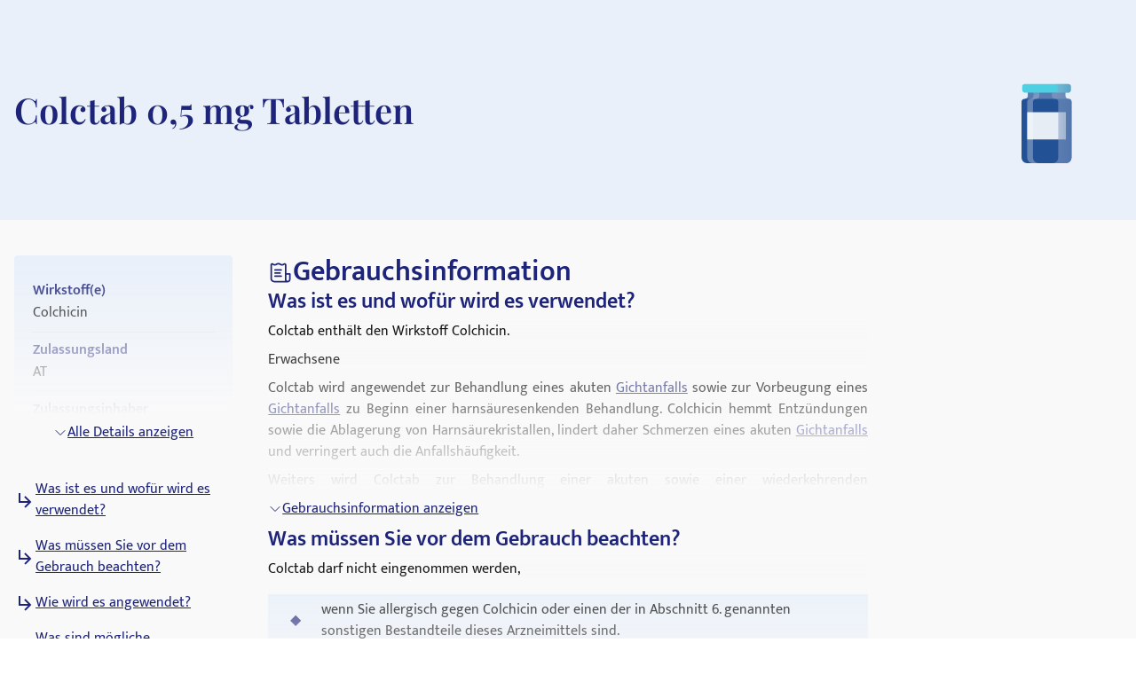

--- FILE ---
content_type: text/html; charset=utf-8
request_url: https://medikamio.com/de-at/medikamente/colctab-05-mg-tabletten/pil
body_size: 52158
content:
<!DOCTYPE html><html  lang="de" data-capo=""><head><meta charset="utf-8">
<meta name="viewport" content="width=device-width, initial-scale=1">
<title>Colctab 0,5 mg Tabletten - Wirkung, Nebenwirkungen, Dosierung</title>
<style>*,:after,:before{border:0 solid #e5e7eb;box-sizing:border-box}:after,:before{--tw-content:""}:host,html{line-height:1.5;-webkit-text-size-adjust:100%;font-family:Mukta,sans-serif;font-feature-settings:normal;font-variation-settings:normal;-moz-tab-size:4;-o-tab-size:4;tab-size:4;-webkit-tap-highlight-color:transparent}body{line-height:inherit;margin:0}hr{border-top-width:1px;color:inherit;height:0}abbr:where([title]){-webkit-text-decoration:underline dotted;text-decoration:underline dotted}h1,h2,h3,h4,h5,h6{font-size:inherit;font-weight:inherit}a{color:inherit;text-decoration:inherit}b,strong{font-weight:bolder}code,kbd,pre,samp{font-family:ui-monospace,SFMono-Regular,Menlo,Monaco,Consolas,Liberation Mono,Courier New,monospace;font-feature-settings:normal;font-size:1em;font-variation-settings:normal}small{font-size:80%}sub,sup{font-size:75%;line-height:0;position:relative;vertical-align:baseline}sub{bottom:-.25em}sup{top:-.5em}table{border-collapse:collapse;border-color:inherit;text-indent:0}button,input,optgroup,select,textarea{color:inherit;font-family:inherit;font-feature-settings:inherit;font-size:100%;font-variation-settings:inherit;font-weight:inherit;line-height:inherit;margin:0;padding:0}button,select{text-transform:none}[type=button],[type=reset],[type=submit],button{-webkit-appearance:button;background-color:transparent;background-image:none}:-moz-focusring{outline:auto}:-moz-ui-invalid{box-shadow:none}progress{vertical-align:baseline}::-webkit-inner-spin-button,::-webkit-outer-spin-button{height:auto}[type=search]{-webkit-appearance:textfield;outline-offset:-2px}::-webkit-search-decoration{-webkit-appearance:none}::-webkit-file-upload-button{-webkit-appearance:button;font:inherit}summary{display:list-item}blockquote,dd,dl,figure,h1,h2,h3,h4,h5,h6,hr,p,pre{margin:0}fieldset{margin:0}fieldset,legend{padding:0}menu,ol,ul{list-style:none;margin:0;padding:0}dialog{padding:0}textarea{resize:vertical}input::-moz-placeholder,textarea::-moz-placeholder{color:#9ca3af;opacity:1}input::placeholder,textarea::placeholder{color:#9ca3af;opacity:1}[role=button],button{cursor:pointer}:disabled{cursor:default}audio,canvas,embed,iframe,img,object,svg,video{display:block;vertical-align:middle}img,video{height:auto;max-width:100%}[hidden]{display:none}[multiple],[type=date],[type=datetime-local],[type=email],[type=month],[type=number],[type=password],[type=search],[type=tel],[type=text],[type=time],[type=url],[type=week],input:where(:not([type])),select,textarea{-webkit-appearance:none;-moz-appearance:none;appearance:none;background-color:#fff;border-color:#6b7280;border-radius:0;border-width:1px;font-size:1rem;line-height:1.5rem;padding:.5rem .75rem;--tw-shadow:0 0 #0000}[multiple]:focus,[type=date]:focus,[type=datetime-local]:focus,[type=email]:focus,[type=month]:focus,[type=number]:focus,[type=password]:focus,[type=search]:focus,[type=tel]:focus,[type=text]:focus,[type=time]:focus,[type=url]:focus,[type=week]:focus,input:where(:not([type])):focus,select:focus,textarea:focus{outline:2px solid transparent;outline-offset:2px;--tw-ring-inset:var(--tw-empty,   );--tw-ring-offset-width:0px;--tw-ring-offset-color:#fff;--tw-ring-color:#2563eb;--tw-ring-offset-shadow:var(--tw-ring-inset) 0 0 0 var(--tw-ring-offset-width) var(--tw-ring-offset-color);--tw-ring-shadow:var(--tw-ring-inset) 0 0 0 calc(1px + var(--tw-ring-offset-width)) var(--tw-ring-color);border-color:#2563eb;box-shadow:var(--tw-ring-offset-shadow),var(--tw-ring-shadow),var(--tw-shadow)}input::-moz-placeholder,textarea::-moz-placeholder{color:#6b7280;opacity:1}input::placeholder,textarea::placeholder{color:#6b7280;opacity:1}::-webkit-datetime-edit-fields-wrapper{padding:0}::-webkit-date-and-time-value{min-height:1.5em;text-align:inherit}::-webkit-datetime-edit{display:inline-flex}::-webkit-datetime-edit,::-webkit-datetime-edit-day-field,::-webkit-datetime-edit-hour-field,::-webkit-datetime-edit-meridiem-field,::-webkit-datetime-edit-millisecond-field,::-webkit-datetime-edit-minute-field,::-webkit-datetime-edit-month-field,::-webkit-datetime-edit-second-field,::-webkit-datetime-edit-year-field{padding-bottom:0;padding-top:0}select{background-image:url("data:image/svg+xml;charset=utf-8,%3Csvg xmlns='http://www.w3.org/2000/svg' fill='none' viewBox='0 0 20 20'%3E%3Cpath stroke='%236b7280' stroke-linecap='round' stroke-linejoin='round' stroke-width='1.5' d='m6 8 4 4 4-4'/%3E%3C/svg%3E");background-position:right .5rem center;background-repeat:no-repeat;background-size:1.5em 1.5em;padding-right:2.5rem;-webkit-print-color-adjust:exact;print-color-adjust:exact}[multiple],[size]:where(select:not([size="1"])){background-image:none;background-position:0 0;background-repeat:unset;background-size:initial;padding-right:.75rem;-webkit-print-color-adjust:unset;print-color-adjust:unset}[type=checkbox],[type=radio]{-webkit-appearance:none;-moz-appearance:none;appearance:none;background-color:#fff;background-origin:border-box;border-color:#6b7280;border-width:1px;color:#2563eb;display:inline-block;flex-shrink:0;height:1rem;padding:0;-webkit-print-color-adjust:exact;print-color-adjust:exact;-webkit-user-select:none;-moz-user-select:none;user-select:none;vertical-align:middle;width:1rem;--tw-shadow:0 0 #0000}[type=checkbox]{border-radius:0}[type=radio]{border-radius:100%}[type=checkbox]:focus,[type=radio]:focus{outline:2px solid transparent;outline-offset:2px;--tw-ring-inset:var(--tw-empty,   );--tw-ring-offset-width:2px;--tw-ring-offset-color:#fff;--tw-ring-color:#2563eb;--tw-ring-offset-shadow:var(--tw-ring-inset) 0 0 0 var(--tw-ring-offset-width) var(--tw-ring-offset-color);--tw-ring-shadow:var(--tw-ring-inset) 0 0 0 calc(2px + var(--tw-ring-offset-width)) var(--tw-ring-color);box-shadow:var(--tw-ring-offset-shadow),var(--tw-ring-shadow),var(--tw-shadow)}[type=checkbox]:checked,[type=radio]:checked{background-color:currentColor;background-position:50%;background-repeat:no-repeat;background-size:100% 100%;border-color:transparent}[type=checkbox]:checked{background-image:url("data:image/svg+xml;charset=utf-8,%3Csvg xmlns='http://www.w3.org/2000/svg' fill='%23fff' viewBox='0 0 16 16'%3E%3Cpath d='M12.207 4.793a1 1 0 0 1 0 1.414l-5 5a1 1 0 0 1-1.414 0l-2-2a1 1 0 0 1 1.414-1.414L6.5 9.086l4.293-4.293a1 1 0 0 1 1.414 0'/%3E%3C/svg%3E")}@media (forced-colors:active) {[type=checkbox]:checked{-webkit-appearance:auto;-moz-appearance:auto;appearance:auto}}[type=radio]:checked{background-image:url("data:image/svg+xml;charset=utf-8,%3Csvg xmlns='http://www.w3.org/2000/svg' fill='%23fff' viewBox='0 0 16 16'%3E%3Ccircle cx='8' cy='8' r='3'/%3E%3C/svg%3E")}@media (forced-colors:active) {[type=radio]:checked{-webkit-appearance:auto;-moz-appearance:auto;appearance:auto}}[type=checkbox]:checked:focus,[type=checkbox]:checked:hover,[type=radio]:checked:focus,[type=radio]:checked:hover{background-color:currentColor;border-color:transparent}[type=checkbox]:indeterminate{background-color:currentColor;background-image:url("data:image/svg+xml;charset=utf-8,%3Csvg xmlns='http://www.w3.org/2000/svg' fill='none' viewBox='0 0 16 16'%3E%3Cpath stroke='%23fff' stroke-linecap='round' stroke-linejoin='round' stroke-width='2' d='M4 8h8'/%3E%3C/svg%3E");background-position:50%;background-repeat:no-repeat;background-size:100% 100%;border-color:transparent}@media (forced-colors:active) {[type=checkbox]:indeterminate{-webkit-appearance:auto;-moz-appearance:auto;appearance:auto}}[type=checkbox]:indeterminate:focus,[type=checkbox]:indeterminate:hover{background-color:currentColor;border-color:transparent}[type=file]{background:unset;border-color:inherit;border-radius:0;border-width:0;font-size:unset;line-height:inherit;padding:0}[type=file]:focus{outline:1px solid ButtonText;outline:1px auto -webkit-focus-ring-color}*,:after,:before{--tw-border-spacing-x:0;--tw-border-spacing-y:0;--tw-translate-x:0;--tw-translate-y:0;--tw-rotate:0;--tw-skew-x:0;--tw-skew-y:0;--tw-scale-x:1;--tw-scale-y:1;--tw-pan-x: ;--tw-pan-y: ;--tw-pinch-zoom: ;--tw-scroll-snap-strictness:proximity;--tw-gradient-from-position: ;--tw-gradient-via-position: ;--tw-gradient-to-position: ;--tw-ordinal: ;--tw-slashed-zero: ;--tw-numeric-figure: ;--tw-numeric-spacing: ;--tw-numeric-fraction: ;--tw-ring-inset: ;--tw-ring-offset-width:0px;--tw-ring-offset-color:#fff;--tw-ring-color:rgba(59,130,246,.5);--tw-ring-offset-shadow:0 0 #0000;--tw-ring-shadow:0 0 #0000;--tw-shadow:0 0 #0000;--tw-shadow-colored:0 0 #0000;--tw-blur: ;--tw-brightness: ;--tw-contrast: ;--tw-grayscale: ;--tw-hue-rotate: ;--tw-invert: ;--tw-saturate: ;--tw-sepia: ;--tw-drop-shadow: ;--tw-backdrop-blur: ;--tw-backdrop-brightness: ;--tw-backdrop-contrast: ;--tw-backdrop-grayscale: ;--tw-backdrop-hue-rotate: ;--tw-backdrop-invert: ;--tw-backdrop-opacity: ;--tw-backdrop-saturate: ;--tw-backdrop-sepia: }::backdrop{--tw-border-spacing-x:0;--tw-border-spacing-y:0;--tw-translate-x:0;--tw-translate-y:0;--tw-rotate:0;--tw-skew-x:0;--tw-skew-y:0;--tw-scale-x:1;--tw-scale-y:1;--tw-pan-x: ;--tw-pan-y: ;--tw-pinch-zoom: ;--tw-scroll-snap-strictness:proximity;--tw-gradient-from-position: ;--tw-gradient-via-position: ;--tw-gradient-to-position: ;--tw-ordinal: ;--tw-slashed-zero: ;--tw-numeric-figure: ;--tw-numeric-spacing: ;--tw-numeric-fraction: ;--tw-ring-inset: ;--tw-ring-offset-width:0px;--tw-ring-offset-color:#fff;--tw-ring-color:rgba(59,130,246,.5);--tw-ring-offset-shadow:0 0 #0000;--tw-ring-shadow:0 0 #0000;--tw-shadow:0 0 #0000;--tw-shadow-colored:0 0 #0000;--tw-blur: ;--tw-brightness: ;--tw-contrast: ;--tw-grayscale: ;--tw-hue-rotate: ;--tw-invert: ;--tw-saturate: ;--tw-sepia: ;--tw-drop-shadow: ;--tw-backdrop-blur: ;--tw-backdrop-brightness: ;--tw-backdrop-contrast: ;--tw-backdrop-grayscale: ;--tw-backdrop-hue-rotate: ;--tw-backdrop-invert: ;--tw-backdrop-opacity: ;--tw-backdrop-saturate: ;--tw-backdrop-sepia: }.container{margin-left:auto;margin-right:auto;padding-left:1rem;padding-right:1rem;width:100%}@media (min-width:640px){.container{max-width:640px}}@media (min-width:768px){.container{max-width:768px}}@media (min-width:1024px){.container{max-width:1024px}}@media (min-width:1280px){.container{max-width:1280px}}@media (min-width:1536px){.container{max-width:1536px}}.sr-only{height:1px;margin:-1px;overflow:hidden;padding:0;position:absolute;width:1px;clip:rect(0,0,0,0);border-width:0;white-space:nowrap}.static{position:static}.fixed{position:fixed}.absolute{position:absolute}.relative{position:relative}.sticky{position:sticky}.bottom-0{bottom:0}.bottom-1{bottom:.25rem}.left-0{left:0}.left-5{left:1.25rem}.right-0{right:0}.right-2{right:.5rem}.right-4{right:1rem}.right-5{right:1.25rem}.top-0{top:0}.top-10{top:2.5rem}.top-12{top:3rem}.top-5{top:1.25rem}.z-0{z-index:0}.z-10{z-index:10}.z-20{z-index:20}.z-\[101\]{z-index:101}.order-1{order:1}.col-span-2{grid-column:span 2/span 2}.float-right{float:right}.float-left{float:left}.m-4{margin:1rem}.mx-auto{margin-left:auto;margin-right:auto}.my-10{margin-bottom:2.5rem;margin-top:2.5rem}.my-3{margin-bottom:.75rem;margin-top:.75rem}.my-4{margin-bottom:1rem;margin-top:1rem}.my-6{margin-bottom:1.5rem;margin-top:1.5rem}.mb-10{margin-bottom:2.5rem}.mb-12{margin-bottom:3rem}.mb-2{margin-bottom:.5rem}.mb-3{margin-bottom:.75rem}.mb-4{margin-bottom:1rem}.mb-5{margin-bottom:1.25rem}.mb-6{margin-bottom:1.5rem}.mb-8{margin-bottom:2rem}.ml-1{margin-left:.25rem}.ml-2{margin-left:.5rem}.ml-4{margin-left:1rem}.ml-6{margin-left:1.5rem}.mr-1{margin-right:.25rem}.mr-10{margin-right:2.5rem}.mr-2{margin-right:.5rem}.mr-6{margin-right:1.5rem}.mt-1{margin-top:.25rem}.mt-10{margin-top:2.5rem}.mt-16{margin-top:4rem}.mt-2{margin-top:.5rem}.mt-3{margin-top:.75rem}.mt-3\.5{margin-top:.875rem}.mt-4{margin-top:1rem}.mt-5{margin-top:1.25rem}.mt-6{margin-top:1.5rem}.mt-8{margin-top:2rem}.block{display:block}.inline-block{display:inline-block}.flex{display:flex}.table{display:table}.grid{display:grid}.hidden{display:none}.aspect-video{aspect-ratio:16/9}.size-6{height:1.5rem;width:1.5rem}.\!h-\[32px\]{height:32px!important}.h-10{height:2.5rem}.h-4{height:1rem}.h-6{height:1.5rem}.h-7{height:1.75rem}.h-8{height:2rem}.h-\[100px\]{height:100px}.h-\[120px\]{height:120px}.h-\[130px\]{height:130px}.h-\[13px\]{height:13px}.h-\[144px\]{height:144px}.h-\[180px\]{height:180px}.h-\[200px\]{height:200px}.h-\[300px\]{height:300px}.h-\[32px\]{height:32px}.h-\[340px\]{height:340px}.h-\[50px\]{height:50px}.h-\[52px\]{height:52px}.h-\[60px\]{height:60px}.h-\[620px\]{height:620px}.h-\[72px\]{height:72px}.h-\[80px\]{height:80px}.h-\[85px\]{height:85px}.h-full{height:100%}.h-screen{height:100vh}.max-h-0{max-height:0}.max-h-\[200px\]{max-height:200px}.max-h-\[400px\]{max-height:400px}.max-h-\[5000px\]{max-height:5000px}.min-h-screen{min-height:100vh}.w-1\/4{width:25%}.w-10{width:2.5rem}.w-3\/4{width:75%}.w-4{width:1rem}.w-40{width:10rem}.w-5\/12{width:41.666667%}.w-6{width:1.5rem}.w-7{width:1.75rem}.w-8{width:2rem}.w-\[100px\]{width:100px}.w-\[120px\]{width:120px}.w-\[13px\]{width:13px}.w-\[144px\]{width:144px}.w-\[160px\]{width:160px}.w-\[180px\]{width:180px}.w-\[500px\]{width:500px}.w-\[50px\]{width:50px}.w-\[52px\]{width:52px}.w-\[60px\]{width:60px}.w-\[80\%\]{width:80%}.w-\[80px\]{width:80px}.w-auto{width:auto}.w-full{width:100%}.w-screen{width:100vw}.max-w-\[1536px\]{max-width:1536px}.max-w-\[320px\]{max-width:320px}.max-w-\[480px\]{max-width:480px}.max-w-\[720px\]{max-width:720px}.max-w-screen-md{max-width:768px}.flex-1{flex:1 1 0%}.flex-shrink{flex-shrink:1}.flex-shrink-0{flex-shrink:0}.flex-grow{flex-grow:1}.origin-top-right{transform-origin:top right}.translate-x-\[1\.5px\]{--tw-translate-x:1.5px}.rotate-180,.translate-x-\[1\.5px\]{transform:translate(var(--tw-translate-x),var(--tw-translate-y)) rotate(var(--tw-rotate)) skewX(var(--tw-skew-x)) skewY(var(--tw-skew-y)) scaleX(var(--tw-scale-x)) scaleY(var(--tw-scale-y))}.rotate-180{--tw-rotate:180deg}.transform{transform:translate(var(--tw-translate-x),var(--tw-translate-y)) rotate(var(--tw-rotate)) skewX(var(--tw-skew-x)) skewY(var(--tw-skew-y)) scaleX(var(--tw-scale-x)) scaleY(var(--tw-scale-y))}.transform-gpu{transform:translate3d(var(--tw-translate-x),var(--tw-translate-y),0) rotate(var(--tw-rotate)) skewX(var(--tw-skew-x)) skewY(var(--tw-skew-y)) scaleX(var(--tw-scale-x)) scaleY(var(--tw-scale-y))}.cursor-pointer{cursor:pointer}.select-none{-webkit-user-select:none;-moz-user-select:none;user-select:none}.snap-x{scroll-snap-type:x var(--tw-scroll-snap-strictness)}.snap-start{scroll-snap-align:start}.snap-center{scroll-snap-align:center}.list-outside{list-style-position:outside}.grid-cols-2{grid-template-columns:repeat(2,minmax(0,1fr))}.grid-cols-3{grid-template-columns:repeat(3,minmax(0,1fr))}.flex-row-reverse{flex-direction:row-reverse}.flex-col{flex-direction:column}.flex-col-reverse{flex-direction:column-reverse}.flex-wrap{flex-wrap:wrap}.items-start{align-items:flex-start}.items-center{align-items:center}.items-stretch{align-items:stretch}.\!justify-start{justify-content:flex-start!important}.justify-start{justify-content:flex-start}.justify-end{justify-content:flex-end}.justify-center{justify-content:center}.justify-between{justify-content:space-between}.gap-10{gap:2.5rem}.gap-2{gap:.5rem}.gap-3{gap:.75rem}.gap-4{gap:1rem}.gap-5{gap:1.25rem}.gap-6{gap:1.5rem}.gap-8{gap:2rem}.space-x-4>:not([hidden])~:not([hidden]){--tw-space-x-reverse:0;margin-left:calc(1rem*(1 - var(--tw-space-x-reverse)));margin-right:calc(1rem*var(--tw-space-x-reverse))}.space-y-4>:not([hidden])~:not([hidden]){--tw-space-y-reverse:0;margin-bottom:calc(1rem*var(--tw-space-y-reverse));margin-top:calc(1rem*(1 - var(--tw-space-y-reverse)))}.self-end{align-self:flex-end}.overflow-hidden{overflow:hidden}.overflow-x-scroll{overflow-x:scroll}.overflow-y-scroll{overflow-y:scroll}.rounded{border-radius:.25rem}.rounded-full{border-radius:9999px}.rounded-md{border-radius:.375rem}.rounded-sm{border-radius:.125rem}.border{border-width:1px}.border-b{border-bottom-width:1px}.border-r{border-right-width:1px}.border-none{border-style:none}.border-blue-dark{--tw-border-opacity:1;border-color:rgb(29 36 121/var(--tw-border-opacity))}.border-blue-light{--tw-border-opacity:1;border-color:rgb(233 240 250/var(--tw-border-opacity))}.border-gray-light{--tw-border-opacity:1;border-color:rgb(217 226 239/var(--tw-border-opacity))}.border-gray-medium{--tw-border-opacity:1;border-color:rgb(141 143 171/var(--tw-border-opacity))}.border-petrol{--tw-border-opacity:1;border-color:rgb(71 112 129/var(--tw-border-opacity))}.border-transparent{border-color:transparent}.border-opacity-20{--tw-border-opacity:0.2}.bg-background{--tw-bg-opacity:1;background-color:rgb(249 249 249/var(--tw-bg-opacity))}.bg-blue-200{--tw-bg-opacity:1;background-color:rgb(191 219 254/var(--tw-bg-opacity))}.bg-blue-dark{--tw-bg-opacity:1;background-color:rgb(29 36 121/var(--tw-bg-opacity))}.bg-blue-light{--tw-bg-opacity:1;background-color:rgb(233 240 250/var(--tw-bg-opacity))}.bg-gray-light{--tw-bg-opacity:1;background-color:rgb(217 226 239/var(--tw-bg-opacity))}.bg-petrol{--tw-bg-opacity:1;background-color:rgb(71 112 129/var(--tw-bg-opacity))}.bg-transparent{background-color:transparent}.bg-white{--tw-bg-opacity:1;background-color:rgb(255 255 255/var(--tw-bg-opacity))}.bg-gradient-to-b{background-image:linear-gradient(to bottom,var(--tw-gradient-stops))}.from-transparent{--tw-gradient-from:transparent var(--tw-gradient-from-position);--tw-gradient-to:transparent var(--tw-gradient-to-position);--tw-gradient-stops:var(--tw-gradient-from),var(--tw-gradient-to)}.to-background{--tw-gradient-to:#f9f9f9 var(--tw-gradient-to-position)}.\!object-contain{-o-object-fit:contain!important;object-fit:contain!important}.object-contain{-o-object-fit:contain;object-fit:contain}.object-cover{-o-object-fit:cover;object-fit:cover}.p-10{padding:2.5rem}.p-2{padding:.5rem}.p-3{padding:.75rem}.p-4{padding:1rem}.p-5{padding:1.25rem}.p-6{padding:1.5rem}.\!px-4{padding-left:1rem!important;padding-right:1rem!important}.px-1{padding-left:.25rem;padding-right:.25rem}.px-1\.5{padding-left:.375rem;padding-right:.375rem}.px-10{padding-left:2.5rem;padding-right:2.5rem}.px-2{padding-left:.5rem;padding-right:.5rem}.px-3{padding-left:.75rem;padding-right:.75rem}.px-4{padding-left:1rem;padding-right:1rem}.px-6{padding-left:1.5rem;padding-right:1.5rem}.px-8{padding-left:2rem;padding-right:2rem}.py-1{padding-bottom:.25rem;padding-top:.25rem}.py-10{padding-bottom:2.5rem;padding-top:2.5rem}.py-2{padding-bottom:.5rem;padding-top:.5rem}.py-20{padding-bottom:5rem;padding-top:5rem}.py-3{padding-bottom:.75rem;padding-top:.75rem}.py-4{padding-bottom:1rem;padding-top:1rem}.py-40{padding-bottom:10rem;padding-top:10rem}.py-5{padding-bottom:1.25rem;padding-top:1.25rem}.py-6{padding-bottom:1.5rem;padding-top:1.5rem}.py-8{padding-bottom:2rem;padding-top:2rem}.pb-0{padding-bottom:0}.pb-2{padding-bottom:.5rem}.pb-4{padding-bottom:1rem}.pl-4{padding-left:1rem}.pl-6{padding-left:1.5rem}.pr-2{padding-right:.5rem}.pt-10{padding-top:2.5rem}.pt-4{padding-top:1rem}.pt-\[80px\]{padding-top:80px}.text-left{text-align:left}.text-center{text-align:center}.text-right{text-align:right}.font-serif{font-family:Playfair Display,serif}.\!text-p-14{font-size:14px!important;font-weight:400!important;line-height:21px!important}.text-base{font-size:16px;font-weight:400;line-height:24px}.text-h1-mobile{font-size:28px;font-weight:700;line-height:120%}.text-h2{font-size:32px;font-weight:600;line-height:120%}.text-h2-mobile{font-size:24px;font-weight:700;line-height:120%}.text-h3{font-size:24px;font-weight:600;line-height:28px}.text-h3-mobile{font-size:20px;font-weight:700;line-height:120%}.text-h4{font-size:20px;font-weight:600;line-height:24px}.text-h4-mobile{font-size:18px;font-weight:600;line-height:120%}.text-h5{line-height:140%}.text-h5,.text-h5-mobile{font-size:16px;font-weight:600}.text-h5-mobile{line-height:120%}.text-h6{font-size:14px;font-weight:600;line-height:140%}.text-header{font-size:20px;font-weight:400;line-height:140%}.text-lg{font-size:1.125rem;line-height:1.75rem}.text-p-14{font-size:14px;font-weight:400;line-height:21px}.text-sm{font-size:.875rem;line-height:1.25rem}.font-normal{font-weight:400}.font-semibold{font-weight:600}.\!text-white{--tw-text-opacity:1!important;color:rgb(255 255 255/var(--tw-text-opacity))!important}.text-black{--tw-text-opacity:1;color:rgb(0 0 0/var(--tw-text-opacity))}.text-blue-600{--tw-text-opacity:1;color:rgb(37 99 235/var(--tw-text-opacity))}.text-blue-dark{--tw-text-opacity:1;color:rgb(29 36 121/var(--tw-text-opacity))}.text-gray-600{--tw-text-opacity:1;color:rgb(75 85 99/var(--tw-text-opacity))}.text-gray-700{--tw-text-opacity:1;color:rgb(55 65 81/var(--tw-text-opacity))}.text-gray-900{--tw-text-opacity:1;color:rgb(17 24 39/var(--tw-text-opacity))}.text-gray-dark{--tw-text-opacity:1;color:rgb(74 74 74/var(--tw-text-opacity))}.text-gray-medium{--tw-text-opacity:1;color:rgb(141 143 171/var(--tw-text-opacity))}.text-petrol{--tw-text-opacity:1;color:rgb(71 112 129/var(--tw-text-opacity))}.text-white{--tw-text-opacity:1;color:rgb(255 255 255/var(--tw-text-opacity))}.underline{text-decoration-line:underline}.placeholder-blue-dark::-moz-placeholder{--tw-placeholder-opacity:1;color:rgb(29 36 121/var(--tw-placeholder-opacity))}.placeholder-blue-dark::placeholder{--tw-placeholder-opacity:1;color:rgb(29 36 121/var(--tw-placeholder-opacity))}.placeholder-opacity-70::-moz-placeholder{--tw-placeholder-opacity:0.7}.placeholder-opacity-70::placeholder{--tw-placeholder-opacity:0.7}.shadow{--tw-shadow:0 1px 3px 0 rgba(0,0,0,.1),0 1px 2px -1px rgba(0,0,0,.1);--tw-shadow-colored:0 1px 3px 0 var(--tw-shadow-color),0 1px 2px -1px var(--tw-shadow-color)}.shadow,.shadow-lg{box-shadow:var(--tw-ring-offset-shadow,0 0 #0000),var(--tw-ring-shadow,0 0 #0000),var(--tw-shadow)}.shadow-lg{--tw-shadow:0 10px 15px -3px rgba(0,0,0,.1),0 4px 6px -4px rgba(0,0,0,.1);--tw-shadow-colored:0 10px 15px -3px var(--tw-shadow-color),0 4px 6px -4px var(--tw-shadow-color)}.outline{outline-style:solid}.ring-1{--tw-ring-offset-shadow:var(--tw-ring-inset) 0 0 0 var(--tw-ring-offset-width) var(--tw-ring-offset-color);--tw-ring-shadow:var(--tw-ring-inset) 0 0 0 calc(1px + var(--tw-ring-offset-width)) var(--tw-ring-color);box-shadow:var(--tw-ring-offset-shadow),var(--tw-ring-shadow),var(--tw-shadow,0 0 #0000)}.ring-black{--tw-ring-opacity:1;--tw-ring-color:rgb(0 0 0/var(--tw-ring-opacity))}.ring-opacity-5{--tw-ring-opacity:0.05}.filter{filter:var(--tw-blur) var(--tw-brightness) var(--tw-contrast) var(--tw-grayscale) var(--tw-hue-rotate) var(--tw-invert) var(--tw-saturate) var(--tw-sepia) var(--tw-drop-shadow)}.transition{transition-duration:.15s;transition-property:color,background-color,border-color,text-decoration-color,fill,stroke,opacity,box-shadow,transform,filter,-webkit-backdrop-filter;transition-property:color,background-color,border-color,text-decoration-color,fill,stroke,opacity,box-shadow,transform,filter,backdrop-filter;transition-property:color,background-color,border-color,text-decoration-color,fill,stroke,opacity,box-shadow,transform,filter,backdrop-filter,-webkit-backdrop-filter;transition-timing-function:cubic-bezier(.4,0,.2,1)}.duration-300{transition-duration:.3s}html{-webkit-font-smoothing:antialiased}.hover\:text-blue-800:hover{--tw-text-opacity:1;color:rgb(30 64 175/var(--tw-text-opacity))}.hover\:text-blue-dark:hover{--tw-text-opacity:1;color:rgb(29 36 121/var(--tw-text-opacity))}.focus\:border-0:focus{border-width:0}.focus\:outline-none:focus{outline:2px solid transparent;outline-offset:2px}.focus\:outline-0:focus{outline-width:0}.focus\:ring-0:focus{--tw-ring-offset-shadow:var(--tw-ring-inset) 0 0 0 var(--tw-ring-offset-width) var(--tw-ring-offset-color);--tw-ring-shadow:var(--tw-ring-inset) 0 0 0 calc(var(--tw-ring-offset-width)) var(--tw-ring-color);box-shadow:var(--tw-ring-offset-shadow),var(--tw-ring-shadow),var(--tw-shadow,0 0 #0000)}.group:hover .group-hover\:scale-110{--tw-scale-x:1.1;--tw-scale-y:1.1;transform:translate(var(--tw-translate-x),var(--tw-translate-y)) rotate(var(--tw-rotate)) skewX(var(--tw-skew-x)) skewY(var(--tw-skew-y)) scaleX(var(--tw-scale-x)) scaleY(var(--tw-scale-y))}@media (min-width:768px){.md\:col-span-1{grid-column:span 1/span 1}.md\:block{display:block}.md\:flex{display:flex}.md\:grid{display:grid}.md\:hidden{display:none}.md\:aspect-video{aspect-ratio:16/9}.md\:h-\[100px\]{height:100px}.md\:h-full{height:100%}.md\:w-1\/2{width:50%}.md\:w-3\/4{width:75%}.md\:w-\[100px\]{width:100px}.md\:w-\[130px\]{width:130px}.md\:w-auto{width:auto}.md\:w-full{width:100%}.md\:min-w-\[250px\]{min-width:250px}.md\:max-w-\[33\%\]{max-width:33%}.md\:grid-cols-2{grid-template-columns:repeat(2,minmax(0,1fr))}.md\:grid-cols-3{grid-template-columns:repeat(3,minmax(0,1fr))}.md\:flex-row{flex-direction:row}.md\:flex-col{flex-direction:column}.md\:items-start{align-items:flex-start}.md\:items-center{align-items:center}.md\:justify-end{justify-content:flex-end}.md\:justify-center{justify-content:center}.md\:gap-0{gap:0}.md\:gap-10{gap:2.5rem}.md\:gap-16{gap:4rem}.md\:gap-8{gap:2rem}.md\:overflow-hidden{overflow:hidden}.md\:p-5{padding:1.25rem}.md\:px-4{padding-left:1rem;padding-right:1rem}.md\:px-6{padding-left:1.5rem;padding-right:1.5rem}.md\:py-12{padding-bottom:3rem;padding-top:3rem}.md\:py-16{padding-bottom:4rem;padding-top:4rem}.md\:py-2{padding-bottom:.5rem;padding-top:.5rem}.md\:py-4{padding-bottom:1rem;padding-top:1rem}.md\:font-serif{font-family:Playfair Display,serif}.md\:text-h1{font-size:40px}.md\:text-h1,.md\:text-h2{font-weight:600;line-height:120%}.md\:text-h2{font-size:32px}.md\:text-h3{font-size:24px;font-weight:600;line-height:28px}.md\:text-h4{font-size:20px;font-weight:600;line-height:24px}.md\:text-h5{font-size:16px;font-weight:600;line-height:140%}}@media (min-width:1024px){.lg\:absolute{position:absolute}.lg\:col-span-2{grid-column:span 2/span 2}.lg\:col-span-5{grid-column:span 5/span 5}.lg\:row-span-2{grid-row:span 2/span 2}.lg\:mt-0{margin-top:0}.lg\:mt-10{margin-top:2.5rem}.lg\:block{display:block}.lg\:flex{display:flex}.lg\:hidden{display:none}.lg\:h-\[200px\]{height:200px}.lg\:h-\[80px\]{height:80px}.lg\:h-full{height:100%}.lg\:w-\[400px\]{width:400px}.lg\:w-auto{width:auto}.lg\:max-w-\[320px\]{max-width:320px}.lg\:max-w-\[80\%\]{max-width:80%}.lg\:grid-cols-2{grid-template-columns:repeat(2,minmax(0,1fr))}.lg\:grid-cols-3{grid-template-columns:repeat(3,minmax(0,1fr))}.lg\:grid-cols-4{grid-template-columns:repeat(4,minmax(0,1fr))}.lg\:grid-cols-5{grid-template-columns:repeat(5,minmax(0,1fr))}.lg\:grid-cols-9{grid-template-columns:repeat(9,minmax(0,1fr))}.lg\:flex-row{flex-direction:row}.lg\:items-center{align-items:center}.lg\:justify-center{justify-content:center}.lg\:gap-20{gap:5rem}.lg\:gap-6{gap:1.5rem}.lg\:gap-8{gap:2rem}.lg\:border-t{border-top-width:1px}.lg\:border-none{border-style:none}.lg\:bg-transparent{background-color:transparent}.lg\:bg-white{--tw-bg-opacity:1;background-color:rgb(255 255 255/var(--tw-bg-opacity))}.lg\:p-2{padding:.5rem}.lg\:p-2\.5{padding:.625rem}.lg\:p-6{padding:1.5rem}.lg\:px-6{padding-left:1.5rem;padding-right:1.5rem}.lg\:py-20{padding-bottom:5rem;padding-top:5rem}.lg\:py-4{padding-bottom:1rem;padding-top:1rem}.lg\:py-7{padding-bottom:1.75rem;padding-top:1.75rem}.lg\:py-8{padding-bottom:2rem;padding-top:2rem}.lg\:pt-0{padding-top:0}.lg\:pt-\[115px\]{padding-top:115px}.lg\:text-h1{font-size:40px}.lg\:text-h1,.lg\:text-h2{font-weight:600;line-height:120%}.lg\:text-h2{font-size:32px}.lg\:text-h4{font-size:20px;font-weight:600;line-height:24px}.lg\:text-blue-dark{--tw-text-opacity:1;color:rgb(29 36 121/var(--tw-text-opacity))}}@media (min-width:1280px){.xl\:inline{display:inline}.xl\:w-\[600px\]{width:600px}.xl\:min-w-\[300px\]{min-width:300px}.xl\:gap-16{gap:4rem}}@media (min-width:1536px){.\32xl\:grid-cols-2{grid-template-columns:repeat(2,minmax(0,1fr))}}</style>
<style>@charset "UTF-8";.content-container{max-width:1000px!important}.content h1:first-child,.content h2:first-child,.content h3:first-child,.content h4:first-child,.content h5:first-child{margin-top:0}.content a{text-decoration-line:underline}.content a,.content h1{--tw-text-opacity:1;color:rgb(29 36 121/var(--tw-text-opacity))}.content h1{font-size:28px;font-weight:700;line-height:120%;margin-bottom:.5rem;margin-top:1rem}@media (min-width:768px){.content h1{font-size:40px;font-weight:600;line-height:120%}}.content h2{font-size:24px;font-weight:700;line-height:120%;margin-bottom:1rem;margin-top:2rem;--tw-text-opacity:1;color:rgb(29 36 121/var(--tw-text-opacity))}@media (min-width:768px){.content h2{font-size:32px;font-weight:600;line-height:120%}}.content h3{font-size:20px;font-weight:700;line-height:120%;margin-bottom:.5rem;margin-top:1rem;--tw-text-opacity:1;color:rgb(29 36 121/var(--tw-text-opacity))}@media (min-width:768px){.content h3{font-size:24px;font-weight:600;line-height:28px}}.content h4{font-size:18px;font-weight:600;line-height:120%;margin-bottom:.5rem;margin-top:.75rem;--tw-text-opacity:1;color:rgb(29 36 121/var(--tw-text-opacity))}@media (min-width:768px){.content h4{font-size:20px;font-weight:600;line-height:24px}}.content h5{font-size:16px;font-weight:600;line-height:120%;margin-bottom:.5rem;margin-top:.5rem;--tw-text-opacity:1;color:rgb(29 36 121/var(--tw-text-opacity))}@media (min-width:768px){.content h5{font-size:16px;font-weight:600;line-height:140%}}.content p{margin-bottom:.5rem;margin-top:.5rem;text-align:justify}.content ol,.content table,.content ul{margin-bottom:1rem;margin-top:1rem}.content table{width:100%}.content blockquote{margin-bottom:.5rem;margin-top:.5rem;position:relative;--tw-bg-opacity:1;background-color:rgb(233 240 250/var(--tw-bg-opacity));font-style:italic;padding:.5rem 2rem}.content blockquote:before{background-image:url("data:image/svg+xml;charset=utf-8,%3Csvg xmlns='http://www.w3.org/2000/svg' width='17' height='14' fill='none' viewBox='0 0 17 14'%3E%3Cpath fill='%231D2479' d='M4.04 6.52q1.32.28 2.04 1.2.72.88.72 2.16T6 12.12q-.8.92-2.36.92-.6 0-1.28-.24A3 3 0 0 1 1.2 12q-.52-.6-.88-1.52Q0 9.56 0 8.24q0-1.36.44-2.6a8.7 8.7 0 0 1 1.2-2.32Q2.4 2.24 3.36 1.4t2-1.4l1.52 2.08a7.9 7.9 0 0 0-2.2 1.8A5.47 5.47 0 0 0 3.44 6.4zm9.44 0q1.32.28 2.04 1.2.72.88.72 2.16t-.8 2.24q-.8.92-2.36.92-.6 0-1.24-.24a3 3 0 0 1-1.16-.8q-.52-.6-.88-1.52-.32-.92-.32-2.24 0-1.36.44-2.6a9.4 9.4 0 0 1 1.16-2.32q.76-1.08 1.72-1.92t2-1.4l1.52 2.08a8.7 8.7 0 0 0-2.2 1.8 5.47 5.47 0 0 0-1.24 2.52z'/%3E%3C/svg%3E");background-repeat:no-repeat;bottom:0;content:"";display:block;height:1.25rem;left:.5rem;position:absolute;top:1rem;width:1.25rem}.content ol,.content ul{list-style:none}.content ol li,.content ul li{--tw-bg-opacity:1;background-color:rgb(233 240 250/var(--tw-bg-opacity));display:block;padding:6px 23px 6px 60px;position:relative}.content ol{counter-reset:counter}.content ol li{counter-increment:counter}.content ol li:before{--tw-bg-opacity:1;align-items:center;background-color:rgb(29 36 121/var(--tw-bg-opacity));color:#fff;content:counter(counter);display:flex;font-size:14px;font-weight:700;justify-content:center;position:absolute;--size:20px;height:var(--size);left:22px;line-height:var(--size);text-align:center;top:calc(50% - 10px);width:var(--size)}.content ul li:before{--tw-text-opacity:1;color:rgb(29 36 121/var(--tw-text-opacity));content:"◆";display:flex;height:100%;left:25px;position:absolute;top:0;width:60px;--align-items:center;--padding-top:0;align-items:var(--align-items);padding-top:var(--padding-top)}.content ul ul li:before{background-image:url("data:image/svg+xml;charset=utf-8,%3Csvg xmlns='http://www.w3.org/2000/svg' width='15' height='2' fill='none' viewBox='0 0 1 2'%3E%3Cpath fill='%231D2479' d='M0 0h15v2H0z'/%3E%3C/svg%3E");background-position:50%;background-repeat:no-repeat;background-size:90%;content:"";display:block;float:left;height:1em;margin-left:5px;top:50%;transform:translateY(-50%);transition:background-size .3s;-webkit-transition:background-size .3s;width:15px}.scrollbar-hide::-webkit-scrollbar{display:none}.scrollbar-hide{-ms-overflow-style:none;scrollbar-width:none}</style>
<style>@font-face{font-display:swap;font-family:Mukta;font-style:normal;font-weight:400;src:url(/_nuxt/Mukta-400-1.E-N4UH8Z.woff2) format("woff2");unicode-range:u+0900-097f,u+1cd0-1cf9,u+200c-200d,u+20a8,u+20b9,u+20f0,u+25cc,u+a830-a839,u+a8e0-a8ff,u+11b00-11b09}@font-face{font-display:swap;font-family:Mukta;font-style:normal;font-weight:400;src:url(/_nuxt/Mukta-400-2.DZLm6LIP.woff2) format("woff2");unicode-range:u+0100-02af,u+0304,u+0308,u+0329,u+1e00-1e9f,u+1ef2-1eff,u+2020,u+20a0-20ab,u+20ad-20c0,u+2113,u+2c60-2c7f,u+a720-a7ff}@font-face{font-display:swap;font-family:Mukta;font-style:normal;font-weight:400;src:url(/_nuxt/Mukta-400-3.D2pDlrOH.woff2) format("woff2");unicode-range:u+00??,u+0131,u+0152-0153,u+02bb-02bc,u+02c6,u+02da,u+02dc,u+0304,u+0308,u+0329,u+2000-206f,u+2074,u+20ac,u+2122,u+2191,u+2193,u+2212,u+2215,u+feff,u+fffd}@font-face{font-display:swap;font-family:Mukta;font-style:normal;font-weight:600;src:url(/_nuxt/Mukta-600-4.jqxTiceK.woff2) format("woff2");unicode-range:u+0900-097f,u+1cd0-1cf9,u+200c-200d,u+20a8,u+20b9,u+20f0,u+25cc,u+a830-a839,u+a8e0-a8ff,u+11b00-11b09}@font-face{font-display:swap;font-family:Mukta;font-style:normal;font-weight:600;src:url(/_nuxt/Mukta-600-5.DMgjrAJz.woff2) format("woff2");unicode-range:u+0100-02af,u+0304,u+0308,u+0329,u+1e00-1e9f,u+1ef2-1eff,u+2020,u+20a0-20ab,u+20ad-20c0,u+2113,u+2c60-2c7f,u+a720-a7ff}@font-face{font-display:swap;font-family:Mukta;font-style:normal;font-weight:600;src:url(/_nuxt/Mukta-600-6.Bz-fyKhk.woff2) format("woff2");unicode-range:u+00??,u+0131,u+0152-0153,u+02bb-02bc,u+02c6,u+02da,u+02dc,u+0304,u+0308,u+0329,u+2000-206f,u+2074,u+20ac,u+2122,u+2191,u+2193,u+2212,u+2215,u+feff,u+fffd}@font-face{font-display:swap;font-family:Playfair Display;font-style:normal;font-weight:600;src:url(/_nuxt/Playfair_Display-600-7.Drpg-LIA.woff2) format("woff2");unicode-range:u+0301,u+0400-045f,u+0490-0491,u+04b0-04b1,u+2116}@font-face{font-display:swap;font-family:Playfair Display;font-style:normal;font-weight:600;src:url(/_nuxt/Playfair_Display-600-8.CabOgJsX.woff2) format("woff2");unicode-range:u+0102-0103,u+0110-0111,u+0128-0129,u+0168-0169,u+01a0-01a1,u+01af-01b0,u+0300-0301,u+0303-0304,u+0308-0309,u+0323,u+0329,u+1ea0-1ef9,u+20ab}@font-face{font-display:swap;font-family:Playfair Display;font-style:normal;font-weight:600;src:url(/_nuxt/Playfair_Display-600-9.Ce0DF62x.woff2) format("woff2");unicode-range:u+0100-02af,u+0304,u+0308,u+0329,u+1e00-1e9f,u+1ef2-1eff,u+2020,u+20a0-20ab,u+20ad-20c0,u+2113,u+2c60-2c7f,u+a720-a7ff}@font-face{font-display:swap;font-family:Playfair Display;font-style:normal;font-weight:600;src:url(/_nuxt/Playfair_Display-600-10.CHZ-UWfP.woff2) format("woff2");unicode-range:u+00??,u+0131,u+0152-0153,u+02bb-02bc,u+02c6,u+02da,u+02dc,u+0304,u+0308,u+0329,u+2000-206f,u+2074,u+20ac,u+2122,u+2191,u+2193,u+2212,u+2215,u+feff,u+fffd}</style>
<style>.image-placeholder{height:0;position:relative;width:100%}.image-placeholder img{height:100%;left:0;-o-object-fit:cover;object-fit:cover;position:absolute;top:0;width:100%}</style>
<style>.category-title[data-v-238d72fe]{font-size:20px;font-weight:600;line-height:24px;margin-bottom:1rem;--tw-text-opacity:1;color:rgb(29 36 121/var(--tw-text-opacity))}.category-hits .category-title[data-v-238d72fe]:not(:first-child){margin-top:30px}.category-hits .category-items[data-v-238d72fe]{color:#000;font-size:14px}.category-hits .category-items a[data-v-238d72fe]{align-items:center;color:#000;display:block;font-weight:500;margin:13px 0}.category-hits .category-items a span[data-v-238d72fe],.category-hits .category-items a[data-v-238d72fe]:hover{--tw-text-opacity:1;color:rgb(29 36 121/var(--tw-text-opacity))}.category-hits .category-items a span[data-v-238d72fe]{border:1px solid red;border-radius:5px;display:inline-block;margin-left:6px;padding:0 12px}.product-title[data-v-238d72fe]{font-size:16px;font-weight:700;--tw-text-opacity:1;color:rgb(29 36 121/var(--tw-text-opacity))}@media (max-width:760px){.product-title[data-v-238d72fe]{color:#000;font-size:14px}}.product-subtitle[data-v-238d72fe]{font-size:14px;--tw-text-opacity:1;color:rgb(29 36 121/var(--tw-text-opacity))}.product img[data-v-238d72fe]{flex-shrink:0;height:80px;margin-right:25px;width:80px}.dropdown-item[data-v-238d72fe]{padding:0!important}.dropdown-content[data-v-238d72fe]{max-height:620px;overflow:hidden;overflow-y:scroll;padding:30px;width:1000px;-ms-overflow-style:none;scrollbar-width:none}@media (max-width:760px){.dropdown-content[data-v-238d72fe]{padding:10px;width:auto}}.dropdown-content[data-v-238d72fe]::-webkit-scrollbar{display:none}.navbar-search-container .search-input[data-v-238d72fe]{outline:none;padding-left:40px;width:300px}.navbar-search-container .search-icon[data-v-238d72fe]{align-items:center;display:flex;font-size:16px;height:18px;justify-content:center;left:10px;position:absolute;top:15px;--tw-text-opacity:1;color:rgb(29 36 121/var(--tw-text-opacity))}.post img[data-v-238d72fe]{border-radius:5px}.search-container input[data-v-238d72fe]{background-color:#fff;border:none;border-radius:3px 0 0 3px;color:#000;font-size:16px;line-height:19px;padding-left:5px;width:260px}.search-container input[data-v-238d72fe]:focus{outline:none}</style>
<style>@media (min-width:1024px){.burguer-button[data-v-62bc9769]{display:none!important}}.burguer-button[data-v-62bc9769]{align-items:center;-webkit-appearance:none;-moz-appearance:none;appearance:none;background:none;border:none;cursor:pointer;display:flex;flex-direction:column;justify-content:center;outline:none;padding:0}.burguer-button>.bar[data-v-62bc9769]{background-color:#2f3b41;display:block;transition:opacity .2s ease-in,transform .2s ease-out}.burguer-button>.bar[data-v-62bc9769]:first-child{transform:translateY(-75%)}.burguer-button>.bar[data-v-62bc9769]:nth-child(2){margin:3px 0}.burguer-button>.bar[data-v-62bc9769]:nth-child(3){transform:translateY(75%)}.burguer-button.-active>.bar[data-v-62bc9769]:nth-child(2){margin:0;opacity:0}.burguer-button.-active>.bar[data-v-62bc9769]:first-child{transform:translateY(100%) rotate(45deg)}.burguer-button.-active>.bar[data-v-62bc9769]:nth-child(3){transform:translateY(-100%) rotate(-45deg)}</style>
<style>.overlay[data-v-8e51bf82]{height:100%;left:0;overflow-x:hidden;position:fixed;top:0;transition:.5s;width:0;z-index:100}.overlay-content[data-v-8e51bf82]{width:100%}</style>
<style>.store-badge[data-v-fbe1839f]{height:40px}</style>
<link rel="stylesheet" href="/_nuxt/entry.C_nvDnM5.css">
<link rel="stylesheet" href="/_nuxt/content-model.efr-3v66.css">
<link rel="modulepreload" as="script" crossorigin href="/_nuxt/CnR_xd-V.js">
<link rel="modulepreload" as="script" crossorigin href="/_nuxt/BLk29agg.js">
<link rel="modulepreload" as="script" crossorigin href="/_nuxt/DVGg2whs.js">
<link rel="modulepreload" as="script" crossorigin href="/_nuxt/BmuB_yXr.js">
<link rel="modulepreload" as="script" crossorigin href="/_nuxt/CCoBuHFS.js">
<link rel="modulepreload" as="script" crossorigin href="/_nuxt/DR-DJ1Xt.js">
<link rel="modulepreload" as="script" crossorigin href="/_nuxt/C96y1szS.js">
<link rel="modulepreload" as="script" crossorigin href="/_nuxt/S365IY6y.js">
<link rel="modulepreload" as="script" crossorigin href="/_nuxt/DQjz6ZMt.js">
<link rel="modulepreload" as="script" crossorigin href="/_nuxt/Cy732a-7.js">
<link rel="modulepreload" as="script" crossorigin href="/_nuxt/Bpe1d9fh.js">
<link rel="modulepreload" as="script" crossorigin href="/_nuxt/CYqvVwVt.js">
<link rel="prefetch" as="script" crossorigin href="/_nuxt/BgmCRUqv.js">
<link rel="canonical" href="https://medikamio.com/de-at/medikamente/colctab-05-mg-tabletten/pil">
<meta name="title" content="Colctab 0,5 mg Tabletten - Wirkung, Nebenwirkungen, Dosierung">
<meta name="description" content="Colctab enthält den Wirkstoff Colchicin.">
<meta property="og:title" content="Colctab 0,5 mg Tabletten - Wirkung, Nebenwirkungen, Dosierung">
<meta property="og:description" content="Colctab enthält den Wirkstoff Colchicin.">
<meta property="og:type" content="website">
<meta name="robots" content="index,follow">
<script type="module" src="/_nuxt/CnR_xd-V.js" crossorigin></script></head><body><div id="__nuxt"><!--[--><div class="bg-background"><noscript><iframe src="https://www.googletagmanager.com/ns.html?id=GTM-N4PSD8WJ" height="0" width="0" style="display:none;visibility:hidden;"></iframe></noscript><div class="relative z-10 min-h-screen flex flex-col w-full mx-auto"><div class="bg-white border-b" data-v-8e51bf82><div class="relative z-[101] bg-beige-20 max-w-[1536px] px-8 mx-auto h-[72px] lg:h-[80px] py-4 lg:py-7 flex items-center justify-between" data-v-8e51bf82><!--[--><div class="flex items-center gap-5" data-v-8e51bf82><a href="/de-at/medikamente" target="_self" data-v-8e51bf82><!--[--><img src="/_ipx/q_50,fit_cover,blur_3,s_10x10/https://medikamio.com/media/logo/logo.svg" onerror="this.setAttribute(&#39;data-error&#39;, 1)" width="204" height="32" alt="Logo" loading="lazy" data-nuxt-img title data-v-8e51bf82><!--]--></a><div id="searchDropdown" class="relative hidden lg:flex" data-v-8e51bf82 data-v-238d72fe><div class="bg-blue-light border border-gray-light rounded flex items-center w-full px-4 md:min-w-[250px] xl:min-w-[300px]" data-v-238d72fe><svg width="24" height="24" viewbox="0 0 24 24" fill="none" xmlns="http://www.w3.org/2000/svg" data-v-238d72fe><path fill-rule="evenodd" clip-rule="evenodd" d="M14.3854 15.4457C11.7351 17.5684 7.85569 17.4013 5.3989 14.9445C2.76287 12.3085 2.76287 8.03464 5.3989 5.3986C8.03494 2.76256 12.3088 2.76256 14.9448 5.3986C17.4016 7.85538 17.5687 11.7348 15.446 14.3851L20.6017 19.5407C20.8946 19.8336 20.8946 20.3085 20.6017 20.6014C20.3088 20.8943 19.8339 20.8943 19.541 20.6014L14.3854 15.4457ZM6.45956 13.8839C4.40931 11.8336 4.40931 8.50951 6.45956 6.45926C8.50982 4.40901 11.8339 4.40901 13.8842 6.45926C15.9329 8.50801 15.9344 11.8287 13.8887 13.8794C13.8872 13.8809 13.8857 13.8823 13.8842 13.8839C13.8827 13.8854 13.8812 13.8869 13.8797 13.8884C11.8291 15.9341 8.50831 15.9326 6.45956 13.8839Z" fill="#1D2479"></path></svg><input value="" type="text" placeholder="Medikament suchen..." class="w-full text-blue-dark border-none focus:border-0 focus:outline-0 focus:ring-0 bg-transparent placeholder-blue-dark" data-v-238d72fe></div><!----></div></div><div class="flex items-center gap-5 lg:gap-6" data-v-8e51bf82><div class="flex items-center gap-5" data-v-8e51bf82><!--[--><a href="/de-at/suche/medikamente" target="_self" class="text-blue-dark hidden lg:block" data-v-8e51bf82><!--[-->Medikamente<!--]--></a><a href="/de-at/krankheiten" target="_self" class="text-blue-dark hidden lg:block" data-v-8e51bf82><!--[-->Krankheiten<!--]--></a><a href="/de-at/magazin" target="_self" class="text-blue-dark hidden lg:block" data-v-8e51bf82><!--[-->Magazin<!--]--></a><a href="/de-at/wirkstoffe" target="_self" class="text-blue-dark hidden lg:block" data-v-8e51bf82><!--[-->Wirkstoffe<!--]--></a><a href="/de-at/uber-uns" target="_self" class="text-blue-dark hidden lg:block" data-v-8e51bf82><!--[-->Über uns<!--]--></a><!--]--><div id="countryPicker" class="relative text-left hidden lg:block" data-v-8e51bf82><button type="button" class="w-full text-h3 justify-center bg-white font-semibold" id="menu-button" aria-expanded="true" aria-haspopup="true" data-v-8e51bf82>🇦🇹</button><div style="display:none;" class="absolute right-0 z-10 mt-2 w-40 origin-top-right rounded-md bg-white shadow-lg ring-1 ring-black ring-opacity-5 focus:outline-none" role="menu" aria-orientation="vertical" aria-labelledby="menu-button" tabindex="-1" data-v-8e51bf82><div class="py-1" role="none" data-v-8e51bf82><!--[--><a href="/de-de/medikamente" target="_self" class="px-4 py-2 flex items-center gap-2 hover:text-blue-dark" data-v-8e51bf82><!--[--><span data-v-8e51bf82>🇩🇪</span> Deutschland<!--]--></a><a href="/de-ch/medikamente" target="_self" class="px-4 py-2 flex items-center gap-2 hover:text-blue-dark" data-v-8e51bf82><!--[--><span data-v-8e51bf82>🇨🇭</span> Schweiz<!--]--></a><a href="/fr-ch/medicaments" target="_self" class="px-4 py-2 flex items-center gap-2 hover:text-blue-dark" data-v-8e51bf82><!--[--><span data-v-8e51bf82>🇨🇭</span> Suisse<!--]--></a><a href="/pt-pt/medicamentos" target="_self" class="px-4 py-2 flex items-center gap-2 hover:text-blue-dark" data-v-8e51bf82><!--[--><span data-v-8e51bf82>🇵🇹</span> Portugal<!--]--></a><a href="/es-es/medicamentos" target="_self" class="px-4 py-2 flex items-center gap-2 hover:text-blue-dark" data-v-8e51bf82><!--[--><span data-v-8e51bf82>🇪🇸</span> España<!--]--></a><a href="/nl-nl/geneesmiddelen" target="_self" class="px-4 py-2 flex items-center gap-2 hover:text-blue-dark" data-v-8e51bf82><!--[--><span data-v-8e51bf82>🇳🇱</span> Nederland<!--]--></a><a href="/it-it/farmaci" target="_self" class="px-4 py-2 flex items-center gap-2 hover:text-blue-dark" data-v-8e51bf82><!--[--><span data-v-8e51bf82>🇮🇹</span> Italia<!--]--></a><a href="/en-gb/drugs" target="_self" class="px-4 py-2 flex items-center gap-2 hover:text-blue-dark" data-v-8e51bf82><!--[--><span data-v-8e51bf82>🇬🇧</span> UK<!--]--></a><a href="/fr-fr/medicaments" target="_self" class="px-4 py-2 flex items-center gap-2 hover:text-blue-dark" data-v-8e51bf82><!--[--><span data-v-8e51bf82>🇫🇷</span> France<!--]--></a><!--]--></div></div></div></div><svg width="24" height="24" viewbox="0 0 24 24" fill="none" xmlns="http://www.w3.org/2000/svg" class="lg:hidden" data-v-8e51bf82><path fill-rule="evenodd" clip-rule="evenodd" d="M14.3854 15.4457C11.7351 17.5684 7.85569 17.4013 5.3989 14.9445C2.76287 12.3085 2.76287 8.03464 5.3989 5.3986C8.03494 2.76256 12.3088 2.76256 14.9448 5.3986C17.4016 7.85538 17.5687 11.7348 15.446 14.3851L20.6017 19.5407C20.8946 19.8336 20.8946 20.3085 20.6017 20.6014C20.3088 20.8943 19.8339 20.8943 19.541 20.6014L14.3854 15.4457ZM6.45956 13.8839C4.40931 11.8336 4.40931 8.50951 6.45956 6.45926C8.50982 4.40901 11.8339 4.40901 13.8842 6.45926C15.9329 8.50801 15.9344 11.8287 13.8887 13.8794C13.8872 13.8809 13.8857 13.8823 13.8842 13.8839C13.8827 13.8854 13.8812 13.8869 13.8797 13.8884C11.8291 15.9341 8.50831 15.9326 6.45956 13.8839Z" fill="#1D2479"></path></svg><button aria-expanded="false" class="burguer-button" style="width:32px;height:20px;" aria-label="Menu" aria-controls="navigation" data-v-8e51bf82 data-v-62bc9769><!--[--><span class="bar" style="width:32px;height:2px;background-color:#1D2479;" data-v-62bc9769></span><span class="bar" style="width:32px;height:2px;background-color:#1D2479;" data-v-62bc9769></span><span class="bar" style="width:32px;height:2px;background-color:#1D2479;" data-v-62bc9769></span><!--]--></button></div><!--]--></div><div class="overlay h-screen bg-white overflow-y-scroll" style="width:0;" data-v-8e51bf82><div class="overlay-content w-screen h-full pt-[80px] lg:pt-[115px]" data-v-8e51bf82><div class="flex items-center lg:border-t border-beige-60 h-full" data-v-8e51bf82><div class="w-screen lg:w-[400px] gap-6 flex flex-shrink-0 flex-col lg:justify-center text-h4 border-r border-beige-60 h-full overflow-y-scroll" data-v-8e51bf82><!--[--><a href="/de-at/suche/medikamente" target="_self" class="button px-10 flex items-center cursor-pointer justify-between text-blue-dark !px-4 !lg:px-10 flex-shrink-0" data-v-8e51bf82><!--[--><span>Medikamente</span><!--]--></a><a href="/de-at/krankheiten" target="_self" class="button px-10 flex items-center cursor-pointer justify-between text-blue-dark !px-4 !lg:px-10 flex-shrink-0" data-v-8e51bf82><!--[--><span>Krankheiten</span><!--]--></a><a href="/de-at/magazin" target="_self" class="button px-10 flex items-center cursor-pointer justify-between text-blue-dark !px-4 !lg:px-10 flex-shrink-0" data-v-8e51bf82><!--[--><span>Magazin</span><!--]--></a><a href="/de-at/wirkstoffe" target="_self" class="button px-10 flex items-center cursor-pointer justify-between text-blue-dark !px-4 !lg:px-10 flex-shrink-0" data-v-8e51bf82><!--[--><span>Wirkstoffe</span><!--]--></a><a href="/de-at/uber-uns" target="_self" class="button px-10 flex items-center cursor-pointer justify-between text-blue-dark !px-4 !lg:px-10 flex-shrink-0" data-v-8e51bf82><!--[--><span>Über uns</span><!--]--></a><!--]--><div id="countryPicker" class="relative text-h5 font-normal inline-block text-left px-4 flex-shrink-0 scrollbar-hide" data-v-8e51bf82><div class="text-h4 text-blue-dark cursor-pointer" data-v-8e51bf82><!--[-->Österreich 🇦🇹<!--]--></div><!----></div></div></div></div></div></div><div class="h-full flex-1"><!--[--><!--[--><div class="bg-blue-light"><div class="container mx-auto relative py-10 md:py-16"><!--[--><div class="flex flex-col md:flex-row md:items-center justify-between"><h1 class="md:font-serif text-blue-dark text-h1-mobile md:text-h1 max-w-screen-md">Colctab 0,5 mg Tabletten</h1><img src="/_ipx/q_50,fit_outside,blur_3,s_10x10/https://medikamio.com/media/default/drug-search-default.svg" onerror="this.setAttribute(&#39;data-error&#39;, 1)" height="120" alt="Colctab 0,5 mg Tabletten" loading="eager" data-nuxt-img class="h-[120px] w-[180px] object-contain" title></div><!--]--><!--[--><!--]--></div></div><div class="container mx-auto pt-10"><!--[--><!----><!--]--><div class="grid lg:grid-cols-9 gap-10"><div class="lg:col-span-2"><!--[--><!--[--><!--]--><div class="mb-8"><div class="relative"><table class="overflow-hidden h-[180px] bg-blue-light w-full p-5 block rounded"><tbody><!--[--><tr class="border-b border-gray-light flex flex-col py-2"><td class="text-h5 text-blue-dark">Wirkstoff(e)</td><td>Colchicin</td></tr><tr class="border-b border-gray-light flex flex-col py-2"><td class="text-h5 text-blue-dark">Zulassungsland</td><td>AT</td></tr><tr class="border-b border-gray-light flex flex-col py-2"><td class="text-h5 text-blue-dark">Zulassungsinhaber</td><td>Kwizda Pharma GmbH</td></tr><tr class="border-b border-gray-light flex flex-col py-2"><td class="text-h5 text-blue-dark">Zulassungsdatum</td><td>28.09.2022</td></tr><tr class="border-b border-gray-light flex flex-col py-2"><td class="text-h5 text-blue-dark">ATC Code</td><td>M04AC01</td></tr><tr class="border-b border-gray-light flex flex-col py-2"><td class="text-h5 text-blue-dark">Abgabestatus</td><td>Abgabe durch eine (öffentliche) Apotheke</td></tr><tr class="border-b border-gray-light flex flex-col py-2"><td class="text-h5 text-blue-dark">Verschreibungsstatus</td><td>Arzneimittel zur einmaligen Abgabe auf aerztliche Verschreibung</td></tr><tr class="flex flex-col py-2"><td class="text-h5 text-blue-dark">Pharmakologische Gruppe</td><td>Gichtmittel</td></tr><!--]--></tbody></table><div class="absolute top-0 left-0 w-full h-full bg-gradient-to-b from-transparent to-background"></div></div><button class="w-full text-center text-blue-dark underline py-2 flex items-center gap-2 justify-center"><svg xmlns="http://www.w3.org/2000/svg" fill="none" viewbox="0 0 24 24" stroke-width="1.5" stroke="currentColor" class="h-4 w-4"><path stroke-linecap="round" stroke-linejoin="round" d="m19.5 8.25-7.5 7.5-7.5-7.5"></path></svg><!--[-->Alle Details anzeigen<!--]--></button></div><div class="sticky top-10"><div><!--[--><div class="flex items-center gap-4 text-blue-dark underline mb-4"><svg xmlns="http://www.w3.org/2000/svg" width="24" height="24" class="text-blue-dark flex-shrink-0" viewbox="0 0 24 24"><g transform="scale(-1, 1) translate(-24, 0)"><path d="M17 13H8.414l4.293-4.293-1.414-1.414L4.586 14l6.707 6.707 1.414-1.414L8.414 15H19V4h-2v9z" fill="currentColor"></path></g></svg><a href="#what_used">Was ist es und wofür wird es verwendet?</a></div><div class="flex items-center gap-4 text-blue-dark underline mb-4"><svg xmlns="http://www.w3.org/2000/svg" width="24" height="24" class="text-blue-dark flex-shrink-0" viewbox="0 0 24 24"><g transform="scale(-1, 1) translate(-24, 0)"><path d="M17 13H8.414l4.293-4.293-1.414-1.414L4.586 14l6.707 6.707 1.414-1.414L8.414 15H19V4h-2v9z" fill="currentColor"></path></g></svg><a href="#before_use">Was müssen Sie vor dem Gebrauch beachten?</a></div><div class="flex items-center gap-4 text-blue-dark underline mb-4"><svg xmlns="http://www.w3.org/2000/svg" width="24" height="24" class="text-blue-dark flex-shrink-0" viewbox="0 0 24 24"><g transform="scale(-1, 1) translate(-24, 0)"><path d="M17 13H8.414l4.293-4.293-1.414-1.414L4.586 14l6.707 6.707 1.414-1.414L8.414 15H19V4h-2v9z" fill="currentColor"></path></g></svg><a href="#how_use">Wie wird es angewendet?</a></div><div class="flex items-center gap-4 text-blue-dark underline mb-4"><svg xmlns="http://www.w3.org/2000/svg" width="24" height="24" class="text-blue-dark flex-shrink-0" viewbox="0 0 24 24"><g transform="scale(-1, 1) translate(-24, 0)"><path d="M17 13H8.414l4.293-4.293-1.414-1.414L4.586 14l6.707 6.707 1.414-1.414L8.414 15H19V4h-2v9z" fill="currentColor"></path></g></svg><a href="#sideeffects">Was sind mögliche Nebenwirkungen?</a></div><div class="flex items-center gap-4 text-blue-dark underline mb-4"><svg xmlns="http://www.w3.org/2000/svg" width="24" height="24" class="text-blue-dark flex-shrink-0" viewbox="0 0 24 24"><g transform="scale(-1, 1) translate(-24, 0)"><path d="M17 13H8.414l4.293-4.293-1.414-1.414L4.586 14l6.707 6.707 1.414-1.414L8.414 15H19V4h-2v9z" fill="currentColor"></path></g></svg><a href="#storage">Wie soll es aufbewahrt werden?</a></div><div class="flex items-center gap-4 text-blue-dark underline mb-4"><svg xmlns="http://www.w3.org/2000/svg" width="24" height="24" class="text-blue-dark flex-shrink-0" viewbox="0 0 24 24"><g transform="scale(-1, 1) translate(-24, 0)"><path d="M17 13H8.414l4.293-4.293-1.414-1.414L4.586 14l6.707 6.707 1.414-1.414L8.414 15H19V4h-2v9z" fill="currentColor"></path></g></svg><a href="#furtherinfo">Weitere Informationen</a></div><!--]--></div><!--[--><div class="bg-white p-2 border border-gray-light rounded flex flex-col gap-2"><p class="text-blue-dark font-semibold">Gebrauchsinformation</p><p class="text-p-14">Zuletzt aktualisiert: 26.07.2023</p><a href="https://medikamio.com/downloads/de-at/drugs/colctab-05-mg-tabletten.pdf" target="_blank" class="bg-petrol text-white flex items-center font-semibold justify-center h-[52px] px-6 rounded !h-[32px] !text-p-14 flex items-center gap-2"><!--[--><!--[-->Packungsbeilage <svg xmlns="http://www.w3.org/2000/svg" fill="none" viewBox="0 0 24 24" stroke-width="1.5" stroke="currentColor" class="size-6"><path stroke-linecap="round" stroke-linejoin="round" d="M12 9.75v6.75m0 0-3-3m3 3 3-3m-8.25 6a4.5 4.5 0 0 1-1.41-8.775 5.25 5.25 0 0 1 10.233-2.33 3 3 0 0 1 3.758 3.848A3.752 3.752 0 0 1 18 19.5H6.75Z"></path></svg><!--]--><!--]--></a></div><!--]--></div><!--]--></div><div class="lg:col-span-5"><!--[--><div class="flex flex-col gap-4"><!--[--><div class="flex items-center gap-2"><svg width="28" height="28" viewbox="0 0 28 28" fill="none" xmlns="http://www.w3.org/2000/svg"><path d="M15.75 11.375C15.75 10.8917 15.3582 10.5 14.875 10.5H7.875C7.39175 10.5 7 10.8917 7 11.375C7 11.8582 7.39175 12.25 7.875 12.25H14.875C15.3582 12.25 15.75 11.8582 15.75 11.375Z" fill="#1D2479"></path><path d="M14.5833 14.875C14.5833 14.3917 14.1916 14 13.7083 14H7.875C7.39175 14 7 14.3917 7 14.875C7 15.3582 7.39175 15.75 7.875 15.75H13.7083C14.1916 15.75 14.5833 15.3582 14.5833 14.875Z" fill="#1D2479"></path><path d="M14.875 17.5C15.3582 17.5 15.75 17.8917 15.75 18.375C15.75 18.8582 15.3582 19.25 14.875 19.25H7.875C7.39175 19.25 7 18.8582 7 18.375C7 17.8917 7.39175 17.5 7.875 17.5H14.875Z" fill="#1D2479"></path><path fill-rule="evenodd" clip-rule="evenodd" d="M7 25.375H22.1667C23.9386 25.375 25.375 23.9386 25.375 22.1667V15.75C25.375 15.2667 24.9832 14.875 24.5 14.875H20.7083V5.76705C20.7083 4.10641 18.8313 3.14045 17.48 4.10568L17.2757 4.25155C16.3652 4.90196 15.1318 4.89977 14.2169 4.24631C12.6957 3.15976 10.6376 3.15976 9.11642 4.24631C8.20157 4.89977 6.96815 4.90196 6.05758 4.25155L5.85336 4.10568C4.50205 3.14045 2.625 4.10642 2.625 5.76705V21C2.625 23.4162 4.58375 25.375 7 25.375ZM10.1336 5.67035C11.0463 5.01841 12.287 5.01841 13.1997 5.67035C14.7188 6.75537 16.7696 6.76366 18.2929 5.67558L18.4971 5.52971C18.6902 5.39182 18.9583 5.52982 18.9583 5.76705V22.1667C18.9583 22.6918 19.0845 23.1875 19.3082 23.625H7C5.55025 23.625 4.375 22.4497 4.375 21V5.76705C4.375 5.52982 4.64315 5.39182 4.83619 5.52971L5.04042 5.67558C6.56373 6.76366 8.61455 6.75537 10.1336 5.67035ZM20.7083 22.1667V16.625H23.625V22.1667C23.625 22.9721 22.9721 23.625 22.1667 23.625C21.3612 23.625 20.7083 22.9721 20.7083 22.1667Z" fill="#1D2479"></path></svg><h2 class="text-h2-mobile md:text-h2 text-blue-dark">Gebrauchsinformation</h2></div><!--[--><div><h3 id="what_used" class="text-h3-mobile md:text-h3 text-blue-dark">Was ist es und wofür wird es verwendet?</h3><!----><div class="max-h-[200px] overflow-hidden relative"><div style="" class="content"><p>
Colctab enthält den Wirkstoff Colchicin.</p>

<p>Erwachsene</p>

<p>Colctab wird angewendet zur Behandlung eines akuten <a href="/de-at/krankheiten/gicht" title="Gicht">Gichtanfalls</a> sowie zur Vorbeugung eines <a href="/de-at/krankheiten/gicht" title="Gicht">Gichtanfalls</a> zu Beginn einer harnsäuresenkenden Behandlung. Colchicin hemmt Entzündungen sowie die Ablagerung von Harnsäurekristallen, lindert daher Schmerzen eines akuten <a href="/de-at/krankheiten/gicht" title="Gicht">Gichtanfalls</a> und verringert auch die Anfallshäufigkeit.</p>

<p>Weiters wird Colctab zur Behandlung einer akuten sowie einer wiederkehrenden Herzbeutelentzündung als Ergänzung zu nicht-steroidalen Antirheumatika (bestimmte entzündungshemmende Arzneimittel) angewendet.</p>

<p>Erwachsene, Kinder und Jugendliche</p>

<p>Colctab ist bei der Behandlung des familiären Mittelmeerfiebers angezeigt zur Vermeidung von <a href="/de-at/krankheiten/fieber" title="Fieber">Fieberschüben</a> und Amyloidose (anormale Ablagerung von Proteinen in Geweben und Organen).</p></div><div class="absolute top-0 left-0 w-full h-full bg-gradient-to-b from-transparent to-background"></div></div><button class="w-full text-center text-blue-dark underline py-2 flex items-center gap-2 justify-center !justify-start"><svg xmlns="http://www.w3.org/2000/svg" fill="none" viewbox="0 0 24 24" stroke-width="1.5" stroke="currentColor" class="h-4 w-4"><path stroke-linecap="round" stroke-linejoin="round" d="m19.5 8.25-7.5 7.5-7.5-7.5"></path></svg><!--[-->Gebrauchsinformation anzeigen<!--]--></button></div><div><h3 id="before_use" class="text-h3-mobile md:text-h3 text-blue-dark">Was müssen Sie vor dem Gebrauch beachten?</h3><!----><div class="max-h-[200px] overflow-hidden relative"><div style="" class="content"><p>
Colctab darf nicht eingenommen werden,</p>

<ul>
<li>
wenn Sie allergisch gegen Colchicin oder einen der in Abschnitt 6. genannten sonstigen Bestandteile dieses Arzneimittels sind.</li>
<li>
wenn Sie eine schwere Nierenerkrankung haben.</li>
<li>
wenn Sie eine schwere Lebererkrankung haben.</li>
</ul>

<ul>
<li>
wenn Sie eine schwere Erkrankung des Blutes haben.</li>
<li>
während der Schwangerschaft und Stillzeit, außer wenn Sie an familiärem Mittelmeerfieber leiden.</li>
<li>
wenn Sie an einer Leber- oder Nierenfunktionsstörung leiden und gleichzeitig mit bestimmten anderen Arzneimitteln (P-Glykoprotein-Hemmer bzw. starke CYP3A4-Hemmer) behandelt werden.</li>
</ul>

<p>
Bitte informieren Sie Ihren Arzt, falls Sie an einer Nieren- oder Leberfunktionsstörung leiden und gleichzeitig andere Arzneimittel einnehmen!</p>

<p>Warnhinweise und Vorsichtsmaßnahmen</p>

<p>Colctab kann giftig sein. Es ist daher wichtig, dass Sie die von Ihrem Arzt verschriebene Dosis nicht überschreiten.</p>

<p>Es besteht nur ein geringer Unterschied zwischen einer wirksamen Dosis von Colchicin (dem Wirkstoff in Colctab) und einer Dosis, die Beschwerden einer Arzneimittelvergiftung (Intoxikation) verursacht; das heißt, dass auch eine etwas zu hohe Dosis akute Anzeichen einer Arzneimittelvergiftung hervorrufen kann. Wenn Sie Beschwerden wie Übelkeit, Erbrechen, <a href="/de-at/krankheiten/bauchschmerzen-akut" title="Bauchschmerzen - akut">Bauchschmerzen</a> und <a href="/de-at/krankheiten/durchfall-diarrhoe" title="Durchfall (Diarrhoe)">Durchfall</a> bemerken, nehmen Sie Colctab nicht weiter ein und sprechen Sie sofort mit einem Arzt (siehe auch Abschnitt 4 „Welche Nebenwirkungen sind möglich?“).</p>

<p>Bitte sprechen Sie mit Ihrem Arzt, bevor Sie Colctab einnehmen, wenn einer oder mehrere der folgenden Zustände auf Sie zutreffen oder in der Vergangenheit zutrafen:</p>

<ul>
<li>
wenn Sie eine Erkrankung der Leber oder der Nieren haben.</li>
<li>
wenn Sie eine Herz- oder Gefäßerkrankung haben.</li>
<li>
wenn Sie Probleme mit dem Verdauungssystem haben.</li>
<li>
wenn Sie älter und geschwächt sind.</li>
<li>
wenn Sie eine Erkrankung des Blutes haben.</li>
</ul>

<p>
Colchicin kann zu einer schweren Verminderung der Knochenmarkfunktion führen (Mangel an bestimmten weißen Blutkörperchen (Agranulozytose), Mangel an Blutplättchen (Thrombozytopenie), Abnahme der roten Blutkörperchen und des Blutfarbstoffs aufgrund einer mangelnden Produktion von roten Blutkörperchen (aplastische <a href="/de-at/krankheiten/blutarmut-anaemie" title="Blutarmut (Anämie)">Anämie</a>)).</p>

<p>Zur Überwachung möglicher Veränderungen muss Ihr Blut regelmäßig untersucht werden.</p>

<p>Wenn Sie Beschwerden wie <a href="/de-at/krankheiten/fieber" title="Fieber">Fieber</a>, eine Entzündung im Mund, Halsschmerzen, länger anhaltende Blutungen, Blutergüsse oder Hautprobleme bemerken, nehmen Sie das Arzneimittel nicht weiter ein und wenden Sie sich umgehend an einen Arzt. Diese Beschwerden könnten Zeichen für eine schwerwiegende Störung des Blutes sein und der behandelnde Arzt möchte eventuell sofort Ihr Blut untersuchen lassen (siehe auch Abschnitt 4 „Welche Nebenwirkungen sind möglich?“).</p>

<p>Eine langfristige Anwendung von Colchicin kann zu einem Vitamin B12-Mangel führen.</p>

<p>Kinder und Jugendliche</p>

<p>Zur Anwendung bei Kindern und Jugendlichen darf Colchicin nur unter Aufsicht eines Facharztes verschrieben werden. Es liegen keine Daten zur Wirkung einer langfristigen Anwendung von Colchicin bei Kindern und Jugendlichen vor.</p>

<p>Einnahme von Colctab zusammen mit anderen Arzneimitteln</p>

<p>Informieren Sie Ihren Arzt oder Apotheker, wenn Sie andere Arzneimittel einnehmen/anwenden, kürzlich andere Arzneimittel eingenommen/angewendet haben oder beabsichtigen, andere Arzneimittel einzunehmen/anzuwenden.</p>

<p>Vorsicht ist geboten, wenn dieses Arzneimittel zusammen mit anderen Arzneimitteln angewendet wird, die das Blutbild verschlechtern oder Ihre Leber- oder Nierenfunktion negativ beeinflussen können. Wenden Sie sich in diesem Fall an Ihren Arzt.</p>

<p>Wenn Colctab zusammen mit einem der folgenden Arzneimittel angewendet wird, treten Nebenwirkungen aufgrund der Toxizität (Giftigkeit) von Colchicin häufiger auf und diese können sehr schwerwiegend sein. Sie müssen mit Ihrem Arzt oder Apotheker sprechen, wenn Sie eines der folgenden Arzneimittel einnehmen:</p>

<ul>
<li>
Erythromycin, Telithromycin, Clarithromycin und Azithromycin (bestimmte Antibiotika/ Arzneimittel zur Behandlung bakterieller Infektionen). Die Anwendung dieser Art von Antibiotika kann während der Zeit, in der Sie mit Colchicin behandelt werden, eine Arzneimittelvergiftung hervorrufen. Wenn möglich, wenden Sie diese Art von Antibiotika nicht in der Zeit an, in der Sie mit Colchicin behandelt werden. Wenn keine andere Behandlung möglich ist, kann Ihr Arzt die Dosis von Colchicin verringern und Sie überwachen;</li>
<li>
Ketoconazol, Itraconazol, Voriconazol (Arzneimittel gegen Pilzinfektionen). Wenden Sie diese Arzneimittel nicht während der Zeit an, in der Sie mit Colchicin behandelt werden;</li>
<li>
Ritonavir, Atazanavir, Amprenavir, Fosamprenavir und Indinavir (bestimmte Proteasehemmer zur Behandlung einer <a href="/de-at/krankheiten/aids-und-hiv" title="Aids und HIV">HIV-Infektion</a>). Sie dürfen diese Arzneimittel nicht während der Zeit anwenden, in der Sie mit Colchicin behandelt werden;</li>
<li>
Verapamil, Chinidin und Diltiazem (Arzneimittel zur Behandlung von Herzerkrankungen);</li>
<li>
Ciclosporin (Arzneimittel zur Verminderung der Abwehr des Körpers gegen Infektionen durch Unterdrückung des Immunsystems).</li>
</ul>

<p>
Informieren Sie auch Ihren Arzt oder Apotheker, wenn Sie eines der folgenden Arzneimittel einnehmen/anwenden:</p>

<ul>
<li>
Die Anwendung der folgenden Arzneimittel während der Zeit, in der Sie mit Colchicin behandelt werden, kann eine schwerwiegende Muskelerkrankung (Myopathie) und einen Zerfall von Muskelgewebe verursachen, der mit Muskelkrämpfen, <a href="/de-at/krankheiten/fieber" title="Fieber">Fieber</a> und rotbrauner Verfärbung des Urins einhergeht (Rhabdomyolyse):<ul>
<li>
Statine (Arzneimittel zur Senkung des Cholesterinspiegels)</li>
<li>
Fibrate (Arzneimittel zur Senkung des Cholesterinspiegels und einiger Blutfette)</li>
<li>
Digoxin (Arzneimittel zur Behandlung von <a href="/de-at/krankheiten/herzinsuffizienz-herzschwaeche" title="Herzinsuffizienz (Herzschwäche)">Herzschwäche</a> und <a href="/de-at/krankheiten/herzrhythmusstoerungen" title="Herzrhythmusstörungen">Herzrhythmusstörungen</a>)</li>
</ul></li>

<li>
Cimetidin (zur Behandlung von Darm- oder Magengeschwüren) und Tolbutamid (zur Senkung des Blutzuckerspiegels). Sie können die Wirkung von Colchicin verstärken.</li>
<li>
Vitamin B12 (Cyanocobalamin). Die Aufnahme von Vitamin B12 aus dem Magen-Darm-Trakt kann durch Colchicin verringert werden.</li>
<li>
Aprepitant (Arzneimittel zur Vorbeugung von Übelkeit und Erbrechen im Zusammenhang mit einer Chemotherapie)</li>
<li>
Fluconazol (Arzneimittel gegen Pilzinfektionen)</li>
</ul>

<p>
Das Risiko für Wechselwirkungen, die zu schweren Nebenwirkungen führen, ist besonders bei Patienten mit Nieren- oder Leberfunktionsstörungen erhöht.</p>

<p>Einnahme von Colctab zusammen mit Nahrungsmitteln und Getränken</p>

<p>Grapefruit-Saft kann die schädigende Wirkung (Toxizität) von Colchicin verstärken.</p>

<p>Schwangerschaft, Stillzeit und Fortpflanzungsfähigkeit</p>

<p>Wenn Sie schwanger sind oder stillen, oder wenn Sie vermuten, schwanger zu sein oder beabsichtigen, schwanger zu werden, fragen Sie vor der Einnahme dieses Arzneimittels Ihren Arzt oder Apotheker um Rat.</p>

<p>Schwangerschaft</p>

<p>Behandlung von <a href="/de-at/krankheiten/gicht" title="Gicht">Gicht</a> oder Herzbeutelentzündung</p>

<p>Sie dürfen Colctab nicht einnehmen, wenn Sie schwanger sind oder schwanger werden können. Bei Frauen im gebärfähigen Alter muss vor der Behandlung eine bestehende Schwangerschaft ausgeschlossen werden. Während und bis 3 Monate nach der Behandlung ist eine entsprechende Empfängnisverhütung durchzuführen. Wenn in diesem Zeitraum dennoch eine Schwangerschaft eintritt, muss eine genetische Beratung in Anspruch genommen werden.</p>

<p>Behandlung von Familiärem Mittelmeerfieber</p>

<p>Da der Verlauf von Familiärem Mittelmeerfieber ohne Behandlung eine Schwangerschaft auch negativ beeinflussen kann, muss ihr Arzt die Vorteile einer Behandlung mit Colctab gegen die möglichen Risiken abwägen, und eine Behandlung kann in Betracht gezogen werden, sofern es klinisch notwendig ist.</p>

<p>Stillzeit</p>

<p>Der Wirkstoff Colchicin geht in die Muttermilch über.</p>

<p>Behandlung von <a href="/de-at/krankheiten/gicht" title="Gicht">Gicht</a> oder Herzbeutelentzündung</p>

<p>Colctab darf nicht von stillenden Frauen mit <a href="/de-at/krankheiten/gicht" title="Gicht">Gicht</a> oder Herzbeutelentzündung eingenommen werden.</p>

<p>Behandlung von Familiärem Mittelmeerfieber</p>

<p>Bei stillenden Müttern mit Familiärem Mittelmeerfieber muss von Ihrem Arzt eine Entscheidung getroffen werden, ob entweder abgestillt werden muss oder auf eine Colchicin-Therapie verzichtet bzw. die Behandlung beendet werden muss, wobei die Vorteile des Stillens für das Kind und der Nutzen der Therapie für die Mutter zu berücksichtigen sind.</p>

<p>Fortpflanzungsfähigkeit</p>

<p>Es kann zu einer Hemmung der Bildung von Spermien kommen (siehe auch Abschnitt 4. „Welche Nebenwirkungen sind möglich?“).</p>

<p>Behandlung von <a href="/de-at/krankheiten/gicht" title="Gicht">Gicht</a> oder Herzbeutelentzündung</p>

<p>Männliche Patienten dürfen während und mindestens 6 Monate nach dem Ende der Colchicin- Therapie kein Kind zeugen. Wenn in diesem Zeitraum dennoch eine Schwangerschaft eintritt, muss eine genetische Beratung in Anspruch genommen werden.</p>

<p>Behandlung von Familiärem Mittelmeerfieber</p>

<p>Da der Verlauf von Familiärem Mittelmeerfieber ohne Behandlung auch zu Unfruchtbarkeit führen kann, muss von Ihrem Arzt der Nutzen einer Anwendung von Colctab gegen die möglichen Risiken abgewogen werden und eine Anwendung kann, falls klinisch notwendig, in Betracht gezogen werden.</p>

<p>Verkehrstüchtigkeit und <u>Fähigkeit zum Bedienen von Maschinen</u></p>

<p>Colctab hat keinen oder einen zu vernachlässigenden Einfluss auf die Verkehrstüchtigkeit und die <u>Fähigkeit zum Bedienen von Maschinen.</u></p>

<p>Colctab enthält Lactose und Saccharose</p>

<p>Bitte nehmen Sie Colctab erst nach Rücksprache mit Ihrem Arzt ein, wenn Ihnen bekannt ist, dass Sie unter einer Zuckerunverträglichkeit leiden.</p></div><div class="absolute top-0 left-0 w-full h-full bg-gradient-to-b from-transparent to-background"></div></div><button class="w-full text-center text-blue-dark underline py-2 flex items-center gap-2 justify-center !justify-start"><svg xmlns="http://www.w3.org/2000/svg" fill="none" viewbox="0 0 24 24" stroke-width="1.5" stroke="currentColor" class="h-4 w-4"><path stroke-linecap="round" stroke-linejoin="round" d="m19.5 8.25-7.5 7.5-7.5-7.5"></path></svg><!--[-->Gebrauchsinformation anzeigen<!--]--></button></div><div><h3 id="how_use" class="text-h3-mobile md:text-h3 text-blue-dark">Wie wird es angewendet?</h3><!----><div class="max-h-[200px] overflow-hidden relative"><div style="" class="content"><p>
Nehmen Sie dieses Arzneimittel immer genau nach Absprache mit Ihrem Arzt ein. Fragen Sie bei Ihrem Arzt oder Apotheker nach, wenn Sie sich nicht sicher sind.</p>

<p>Dosierung</p>

<p>Die Dosierung wird vom Arzt entsprechend dem Krankheitsbild festgelegt. Ändern Sie nicht von sich aus die verordnete Dosierung.</p>

<p>In zu hohen Dosen ist Colchicin möglicherweise giftig, daher ist es wichtig, die vom Arzt verschriebene Dosis nicht zu überschreiten.</p>

<p>Bitte sprechen Sie mit Ihrem Arzt oder Apotheker, wenn Sie den Eindruck haben, dass die Wirkung der Colchicin-Tabletten zu stark oder nicht stark genug ist.</p>

<p>Falls vom Arzt nicht anders verordnet, ist die übliche Dosis:</p>

<p>Bei einem akuten <a href="/de-at/krankheiten/gicht" title="Gicht">Gichtanfall</a>:</p>

<p>So früh wie möglich (innerhalb von 12 Stunden nach Anfallsbeginn): 2 Tabletten, gefolgt von 1 Tablette nach einer Stunde.</p>

<p>Nach einer 12-stündigen Pause kann die Behandlung mit einer Maximaldosis von 1 Tablette alle 8 Stunden fortgesetzt werden.</p>

<p>Die Behandlung wird beendet, sobald die Beschwerden gelindert sind oder insgesamt 12 Tabletten (6 mg Colchicin) eingenommen wurden.</p>

<p>Sie dürfen während eines Behandlungszyklus nicht mehr als insgesamt 12 Tabletten (6 mg Colchicin) einnehmen. Nach dem Ende eines Behandlungszyklus dürfen Sie mindestens 3 Tage lang keinen neuen Zyklus beginnen.</p>

<p>Bei <a href="/de-at/krankheiten/durchfall-diarrhoe" title="Durchfall (Diarrhoe)">Durchfall</a> oder Erbrechen muss die Behandlung sofort abgebrochen werden.</p>

<p>Nach Beendigung eines Behandlungszyklus kann die Behandlung mit 1 bis 2 Tabletten täglich (Prophylaxedosis) fortgesetzt werden.</p>

<p>Zur Vorbeugung eines <a href="/de-at/krankheiten/gicht" title="Gicht">Gichtanfalls</a> zu Beginn einer harnsäuresenkenden Therapie:</p>

<p>1 bis 2 Tabletten täglich (0,5 bis 1 mg Colchicin pro Tag) für maximal 6 Monate.</p>

<p>Ältere Patienten (ab 65 Jahren)</p>

<p>Mit besonderer Vorsicht anwenden. Ihr Arzt wird gegebenenfalls die Dosis herabsetzen oder die Dosisintervalle verlängern.</p>

<p>Behandlung einer akuten Herzbeutelentzündung (als Ergänzung zu nicht-steroidalen Antirheumatika):</p>

<p>Die empfohlene Dosis beträgt 1 Tablette zweimal täglich für mindestens 3 Monate, bei einem Körpergewicht von mehr als 70 kg bzw. 1 Tablette einmal täglich für mindestens 3 Monate, bei einem Körpergewicht von weniger als 70 kg oder wenn höhere Dosen nicht vertragen werden. Ihr Arzt wird die Dosis entsprechend Ihrem Allgemeinzustand bzw. der Leber- und Nierenfunktion anpassen.</p>

<p>Behandlung einer wiederkehrenden Herzbeutelentzündung (als Ergänzung zu nicht-steroidalen Antirheumatika):</p>

<p>Die empfohlene Dosis beträgt 1 Tablette zweimal täglich für mindestens 6 Monate bei einem Körpergewicht von mehr als 70 kg bzw. 1 Tablette einmal täglich für mindestens 6 Monate bei einem Körpergewicht von weniger als 70 kg oder wenn höhere Dosen nicht vertragen werden. Ihr Arzt wird die Dosis entsprechend Ihrem Allgemeinzustand bzw. der Leber- und Nierenfunktion anpassen.</p>

<p>Patienten mit eingeschränkter Leber- oder Nierenfunktion</p>

<p>Wenn Sie eine eingeschränkte Leber- oder Nierenfunktion haben, beträgt die empfohlene Dosis 1 Tablette pro Tag, und Sie müssen sorgfältig überwacht werden. Wenn Sie eine stark eingeschränkte Leber- oder Nierenfunktion haben, dürfen Sie dieses Arzneimittel nicht einnehmen (siehe auch Abschnitt 2 „Colctab darf nicht eingenommen werden,“).</p>

<p>Kinder und Jugendliche</p>

<p>Colctab ist nicht zur Behandlung von <a href="/de-at/krankheiten/gicht" title="Gicht">Gicht</a> oder Herzbeutelentzündung bei Kindern und Jugendlichen vorgesehen.</p>

<p>Anwendung bei familiärem Mittelmeerfieber (FMF):</p>

<p>Die folgenden Tagesdosen können als Einzeldosis eingenommen werden oder können auf zwei Dosen täglich aufgeteilt (bei Dosen von mehr als 1 Tablette täglich) eingenommen werden.</p>

<p>Die empfohlene Dosis für Erwachsene beträgt 2 - 6 Tabletten täglich.</p>

<p>Wenn Sie sich nicht besser fühlen, kann Ihr Arzt die Dosis von Colchicin schrittweise bis auf maximal 6 Tabletten (3 mg Colchicin) täglich erhöhen. Bei jeder Dosissteigerung von Colchicin müssen Sie von Ihrem Arzt sorgfältig hinsichtlich Nebenwirkungen überwacht werden.</p>

<p>Kinder und Jugendliche</p>

<p>Bei Kindern und Jugendlichen darf Colchicin nur unter Aufsicht eines Facharztes mit den erforderlichen Kenntnissen und Erfahrungen angewendet werden.</p>

<p>Bei Kindern mit familiärem Mittelmeerfieber richtet sich die empfohlene Dosierung nach dem Alter:</p>

<ul>
<li>
Kindern unter 5 Jahren: 1 Tablette einmal täglich</li>
<li>
Kindern zwischen 5 und 10 Jahren: 2 Tabletten einmal täglich</li>
<li>
Kindern über 10 Jahren und Jugendliche: 3 Tabletten einmal täglich</li>
</ul>

<p>
Wenn sich Ihr Kind nicht besser fühlt, kann der Arzt die Dosis von Colchicin schrittweise bis auf maximal 4 Tabletten (2 mg Colchicin) täglich erhöhen. Bei jeder Dosissteigerung von Colchicin muss Ihr Kind von Ihrem Arzt sorgfältig hinsichtlich Nebenwirkungen überwacht werden.</p>

<p>Bei Kindern mit amyloider Nephropathie (eine Nierenerkankung) ist es möglich, dass die Dosis auf bis zu 2 mg täglich erhöht werden muss.</p>

<p>Es liegen keine Daten zur Wirkung einer langfristigen Anwendung von Colchicin bei Kindern und Jugendlichen bis 18 Jahre vor.</p>

<p>Patienten mit eingeschränkter Leber- oder Nierenfunktion</p>

<p>Wenn Sie eine eingeschränkte Leber- oder Nierenfunktion haben, wird die empfohlene Dosis halbiert. Wenn Sie eine stark eingeschränkte Leber- oder Nierenfunktion haben, dürfen Sie dieses Arzneimittel nicht anwenden.</p>

<p>Art der Anwendung</p>

<p>Zum Einnehmen.</p>

<p>Die Tabletten unzerkaut mit reichlich Wasser einnehmen.</p>

<p>Wenn Sie eine größere Menge von Colctab eingenommen haben, als Sie sollten</p>

<p>Wenn Sie eine größere Menge von Colctab als verschrieben eingenommen haben oder wenn zum Beispiel ein Kind aus Versehen diese Tabletten geschluckt hat, wenden Sie sich bitte umgehend an einen Arzt oder die Notaufnahme des nächstgelegenen Krankenhauses. Es besteht das Risiko einer Vergiftung.</p>

<p>Anzeichen einer Vergiftung:</p>

<p>Nach der Einnahme einer zu hohen Dosis von Colctab treten erst nach mehreren Stunden erste Anzeichen einer Überdosierung auf.</p>

<p>Zu diesen Anzeichen zählen ein Brennen und Kratzen in Mund, Rachen sowie der Haut, Schluckbeschwerden, Übelkeit, häufiges und heftiges Erbrechen, <a href="/de-at/krankheiten/bauchschmerzen-akut" title="Bauchschmerzen - akut">Bauchschmerzen</a> und <a href="/de-at/krankheiten/durchfall-diarrhoe" title="Durchfall (Diarrhoe)">Durchfälle</a>. Die <a href="/de-at/krankheiten/durchfall-diarrhoe" title="Durchfall (Diarrhoe)">Durchfälle</a> können heftig und blutig sein und mit Gefäßschäden oder Darmverschluss (paralytischem Ileus) verbunden sein, was letztendlich zu Flüssigkeitsverlust (Dehydratation), stark erniedrigtem Blutdruck und Schock führen kann.</p>

<p>Später, 24 bis 72 Stunden nach der Einnahme einer zu hohen Dosis, können die folgenden lebensbedrohlichen Komplikationen auftreten: Verwirrung, <a href="/de-at/krankheiten/herzinsuffizienz-herzschwaeche" title="Herzinsuffizienz (Herzschwäche)">Herzschwäche</a>, <a href="/de-at/krankheiten/herzrhythmusstoerungen" title="Herzrhythmusstörungen">Herzrhythmusstörungen</a>, Leber- und Nierenfunktionsstörungen, Abnahme aller Arten von Blutzellen und dadurch ausgelöste</p>

<p>Blutungsneigung, Atemnot, erhöhte Körpertemperatur und gestörte Blutbildung im Knochenmark (sog. „Knochenmarksdepression“). Dies kann in schweren <u>Fällen in ein Multiorganversagen übergehen, mit Zeichen von Hirn-Toxizität (Verwirrung, Delirium, manchmal Koma), Knochenmarksdepression, Leberzellschädigung, Muskelschäden, Funktionsstörungen peripherer Nerven (Neuropathie), Atemstillstand, Herzmuskelfunktionsstörungen und <a href="/de-at/krankheiten/akutes-nierenversagen-akute-niereninsuffizienz" title="Akutes Nierenversagen (Akute Niereninsuffizienz)">akutem Nierenversagen</a>.</u></p>

<p>Auch von einer toxischen epidermalen Nekrolyse (lebensbedrohliche Hautreaktion mit Blasenbildung) wurde berichtet.</p>

<p>Der Tod kann eintreten durch eine herabgesetzte Atmung, <a href="/de-at/krankheiten/herzinsuffizienz-herzschwaeche" title="Herzinsuffizienz (Herzschwäche)">Herz-Kreislauf-Versagen</a> oder die Knochenmarksdepression.</p>

<p>Nach Überdosierungen können bei Patienten nach ungefähr einer Woche vorübergehender <a href="/de-at/krankheiten/diffuser-haarausfall-alopecia-diffusa" title="Diffuser Haarausfall (Alopecia diffusa)">Haarausfall</a>, „Rebound-Leukozytose“ (reaktive, vorübergehende Erhöhung der weißen Blutkörperchen) und eine Entzündung der Mundschleimhaut auftreten.</p>

<p>Hinweis für Ärzte und medizinisches Fachpersonal:</p>

<p>Informationen zur Behandlung einer Überdosierung finden Sie am Ende der Gebrauchsinformation.</p>

<p>Wenn Sie die Einnahme von Colctab vergessen haben</p>

<p>Wenn Sie eine Einnahme vergessen haben, nehmen Sie zum üblichen Zeitpunkt die nächste Dosis ein. Nehmen Sie nicht die doppelte Menge ein, wenn Sie die vorherige Einnahme vergessen haben.</p>

<p>Wenn Sie weitere Fragen zur Einnahme dieses Arzneimittels haben, wenden Sie sich an Ihren Arzt oder Apotheker.</p></div><div class="absolute top-0 left-0 w-full h-full bg-gradient-to-b from-transparent to-background"></div></div><button class="w-full text-center text-blue-dark underline py-2 flex items-center gap-2 justify-center !justify-start"><svg xmlns="http://www.w3.org/2000/svg" fill="none" viewbox="0 0 24 24" stroke-width="1.5" stroke="currentColor" class="h-4 w-4"><path stroke-linecap="round" stroke-linejoin="round" d="m19.5 8.25-7.5 7.5-7.5-7.5"></path></svg><!--[-->Gebrauchsinformation anzeigen<!--]--></button></div><div><h3 id="sideeffects" class="text-h3-mobile md:text-h3 text-blue-dark">Was sind mögliche Nebenwirkungen?</h3><!----><div class="max-h-[200px] overflow-hidden relative"><div style="" class="content"><p>
Wie alle Arzneimittel kann auch dieses Arzneimittel Nebenwirkungen haben, die aber nicht bei jedem auftreten müssen.</p>

<p>Beenden Sie die Einnahme von Colctab und wenden Sie sich umgehend an einen Arzt oder die Notaufnahme des nächstgelegenen Krankenhauses, wenn eine der folgenden Nebenwirkungen auftritt:</p>

<p>Häufig (kann bis zu 1 von 10 Behandelten betreffen): <a href="/de-at/krankheiten/bauchschmerzen-akut" title="Bauchschmerzen - akut">Bauchschmerzen</a> und -krämpfe, Übelkeit, Erbrechen, <a href="/de-at/krankheiten/durchfall-diarrhoe" title="Durchfall (Diarrhoe)">Durchfall</a>;</p>

<p>Gelegentlich (kann bis zu 1 von 100 Behandelten betreffen): Nierenschäden</p>

<p>Selten (kann bis zu 1 von 1.000 Behandelten betreffen): Nervenentzündungen und Schädigung der Nerven (welche Schmerzen, Taubheitsgefühl und manchmal eine Störung der Nervenfunktion hervorrufen kann); Hautausschläge und <a href="/de-at/krankheiten/diffuser-haarausfall-alopecia-diffusa" title="Diffuser Haarausfall (Alopecia diffusa)">Haarausfall</a>; Muskelschmerzen, -schwäche (Myopathie), Muskelfaserzerfall mit roter bis brauner Verfärbung des Urins (Rhabdomyolyse); Hemmung der Bildung von Spermien</p>

<p>Sehr selten (kann bis zu 1 von 10.000 Behandelten betreffen): Knochenmarksfunktionsstörungen mit Abnahme der weißen und roten Blutkörperchen sowie der Blutplättchen</p>

<p>Nicht bekannt (Häufigkeit auf Grundlage der verfügbaren Daten nicht abschätzbar): Magen-Darm- Blutungen; Leberschädigung</p>

<p>Meldung von Nebenwirkungen</p>

<p>Wenn Sie Nebenwirkungen bemerken, wenden Sie sich an Ihren Arzt oder Apotheker. Dies gilt auch für Nebenwirkungen, die nicht in dieser Packungsbeilage angegeben sind. Sie können Nebenwirkungen auch direkt über das nationale Meldesystem anzeigen:</p>

<p>Bundesamt für Sicherheit im Gesundheitswesen Traisengasse 5</p>

<p>1200 Wien ÖSTERREICH</p>

<p>Fax: +43 (0) 50 555 36207</p>

<p>Website: http://www.basg.gv.at/</p>

<p>Indem Sie Nebenwirkungen melden, können Sie dazu beitragen, dass mehr Informationen über die Sicherheit dieses Arzneimittels zur Verfügung gestellt werden.</p></div><div class="absolute top-0 left-0 w-full h-full bg-gradient-to-b from-transparent to-background"></div></div><button class="w-full text-center text-blue-dark underline py-2 flex items-center gap-2 justify-center !justify-start"><svg xmlns="http://www.w3.org/2000/svg" fill="none" viewbox="0 0 24 24" stroke-width="1.5" stroke="currentColor" class="h-4 w-4"><path stroke-linecap="round" stroke-linejoin="round" d="m19.5 8.25-7.5 7.5-7.5-7.5"></path></svg><!--[-->Gebrauchsinformation anzeigen<!--]--></button></div><div><h3 id="storage" class="text-h3-mobile md:text-h3 text-blue-dark">Wie soll es aufbewahrt werden?</h3><!----><div class="max-h-[200px] overflow-hidden relative"><div style="" class="content"><p>
<u>Für dieses Arzneimittel sind keine besonderen Lagerungsbedingungen erforderlich. Bewahren sie die Blisterpackung im Umkarton auf, um den Inhalt vor Licht zu schützen.</u></p>

<p>Bewahren Sie dieses Arzneimittel für Kinder unzugänglich auf.</p>

<p>Sie dürfen dieses Arzneimittel nach dem auf dem Umkarton und der Blisterpackung nach „Verwendbar bis:“ angegebenen Verfalldatum nicht mehr verwenden. Das Verfalldatum bezieht sich auf den letzten Tag des angegebenen Monats.</p>

<p>Entsorgen Sie Arzneimittel nicht im Abwasser oder Haushaltsabfall. Fragen Sie Ihren Apotheker, wie das Arzneimittel zu entsorgen ist, wenn Sie es nicht mehr verwenden. Sie tragen damit zum Schutz der Umwelt bei.</p></div><div class="absolute top-0 left-0 w-full h-full bg-gradient-to-b from-transparent to-background"></div></div><button class="w-full text-center text-blue-dark underline py-2 flex items-center gap-2 justify-center !justify-start"><svg xmlns="http://www.w3.org/2000/svg" fill="none" viewbox="0 0 24 24" stroke-width="1.5" stroke="currentColor" class="h-4 w-4"><path stroke-linecap="round" stroke-linejoin="round" d="m19.5 8.25-7.5 7.5-7.5-7.5"></path></svg><!--[-->Gebrauchsinformation anzeigen<!--]--></button></div><div><h3 id="furtherinfo" class="text-h3-mobile md:text-h3 text-blue-dark">Weitere Informationen</h3><!----><div class="max-h-[200px] overflow-hidden relative"><div style="" class="content"><p>
Was Colctab enthält</p>

<ul>
<li>
Der Wirkstoff ist: Colchicin. Jede Tablette enthält 0,5 mg Colchicin.</li>
<li>
Die sonstigen Bestandteile sind: Lactose-Monohydrat, Saccharose, Gummi arabicum und Magnesiumstearat.</li>
</ul>

<p>
Wie Colctab aussieht und Inhalt der Packung</p>

<p>Weißliche (weiß bis leicht gelbliche), runde, bikonvexe Tabletten mit einem Durchmesser von 4,7 mm und einer Dicke von ca. 2 mm.</p>

<p>PVC/Aluminiumblisterpackung in einem Umkarton mit 10, 20, 30 oder 60 Tabletten.</p>

<p>Es werden möglicherweise nicht alle Packungsgrößen in den Verkehr gebracht.</p>

<p>Pharmazeutischer Unternehmer und Hersteller</p>

<p>Pharmazeutischer Unternehmer</p>

<p>Kwizda Pharma GmbH</p>

<p>Effingergasse 21</p>

<p>1160 Wien</p>

<p>Hersteller</p>

<p>Haupt Pharma Amareg GmbH</p>

<p>Donaustaufer Str. 378</p>

<p>93055 Regensburg</p>

<p>Deutschland</p>

<p>Z.Nr.:</p>

<p>Diese Packungsbeilage wurde zuletzt überarbeitet im August 2022.</p>

<p>Die folgenden Informationen sind für medizinisches Fachpersonal bestimmt: Therapie der Überdosierung</p>

<p>Es ist kein spezifisches Antidot verfügbar.</p>

<p>Es ist essentiell, den Patienten auf einer Intensivstation zu behandeln, die für eine Magenspülung und eine Duodenalaspiration ausgerüstet ist. Im Falle einer Überdosierung oder akuten Vergiftung ist der Patient sorgfältig über einige Zeit im Krankenhaus klinisch und biologisch zu überwachen, da die Symptome verzögert auftreten können.</p>

<p>Eine Magenspülung zur Beseitigung der Toxine kann bei erwachsenen Patienten innerhalb einer Stunde nach der akuten Vergiftung durchgeführt werden.</p>

<p>Die Anwendung von oraler Aktivkohle ist bei Erwachsenen, die mehr als 0,1 mg/kg Körpergewicht und bei Kindern, die jegliche Menge innerhalb einer Stunde vor Vorstellung, eingenommen haben in Erwägung zu ziehen.</p>

<p>Die Hämodialyse ist nicht wirksam (hohes scheinbares Verteilungsvolumen).</p>

<p>Die Behandlung ist symptomatisch (Kontrolle der Atemfunktion, Erhaltung des Blutdruckes und der Blutzirkulation, Korrektur des Flüssigkeits- und Elektrolytgleichgewichtes, Behandlung von Krämpfen und Spasmen).</p></div><div class="absolute top-0 left-0 w-full h-full bg-gradient-to-b from-transparent to-background"></div></div><button class="w-full text-center text-blue-dark underline py-2 flex items-center gap-2 justify-center !justify-start"><svg xmlns="http://www.w3.org/2000/svg" fill="none" viewbox="0 0 24 24" stroke-width="1.5" stroke="currentColor" class="h-4 w-4"><path stroke-linecap="round" stroke-linejoin="round" d="m19.5 8.25-7.5 7.5-7.5-7.5"></path></svg><!--[-->Gebrauchsinformation anzeigen<!--]--></button></div><!--]--><!--]--><!----><!--[--><!--]--><!----><!----><p class="text-gray-dark text-right">Zuletzt aktualisiert am 26.07.2023</p><!--[--><!--]--></div><!--]--></div></div></div><!--[--><div class="bg-white mt-10"><div class="container mx-auto py-10"><div class="grid lg:grid-cols-9 gap-10"><div class="lg:col-span-2"><!--[--><!--]--></div><div class="lg:col-span-5"><!--[--><!--[--><h3 class="text-h3-mobile md:text-h3 text-blue-dark">Weitere Medikamente mit dem gleichen Wirkstoff</h3><p class="mt-2 mb-4">Folgende Medikamente enthalten auch den Wirksstoff Colchicin. Sprechen Sie mit Ihrem Arzt, über ein mögliches Subsitut zu Colctab 0,5 mg Tabletten</p><!--]--><div class="grid grid-cols-2 md:grid-cols-3 bg-blue-light text-h5 rounded border-gray-light border"><div class="flex items-center gap-2 p-4"><svg width="20" height="20" viewbox="0 0 20 20" fill="none" xmlns="http://www.w3.org/2000/svg"><path fill-rule="evenodd" clip-rule="evenodd" d="M4.56504 1.04167C4.38649 1.04166 4.22242 1.04165 4.08466 1.05105C3.93663 1.06115 3.77384 1.08416 3.60842 1.15268C3.25109 1.30069 2.96719 1.58459 2.81918 1.94193C2.75066 2.10735 2.72765 2.27013 2.71755 2.41817C2.70815 2.55594 2.70816 2.71998 2.70817 2.89854V2.9348C2.70816 3.11337 2.70815 3.27741 2.71755 3.41518C2.72765 3.56322 2.75066 3.726 2.81918 3.89142C2.96719 4.24875 3.25109 4.53265 3.60842 4.68067C3.76653 4.74615 3.92222 4.77007 4.06493 4.78088L2.52709 6.01115C1.58811 6.76233 1.0415 7.89961 1.0415 9.10209V14.6265C1.0415 15.5525 1.36615 16.4492 1.95896 17.1606L1.98827 17.1957C2.26494 17.5278 2.44291 17.7414 2.64305 17.924C3.23552 18.4646 3.97823 18.8125 4.77282 18.9216C5.04124 18.9584 5.31927 18.9584 5.75151 18.9583L8.74984 18.9583C9.09502 18.9583 9.37484 18.6785 9.37484 18.3333C9.37484 17.9882 9.09502 17.7083 8.74984 17.7083H5.79728C5.30405 17.7083 5.11618 17.707 4.9428 17.6832C4.39913 17.6086 3.89096 17.3705 3.48559 17.0007C3.35631 16.8827 3.23499 16.7392 2.91924 16.3603C2.73416 16.1382 2.58729 15.8898 2.48229 15.625H8.74984C9.09502 15.625 9.37484 15.3452 9.37484 15C9.37484 14.6548 9.09502 14.375 8.74984 14.375H2.2915V9.10209C2.2915 9.05401 2.29278 9.00608 2.29531 8.95834H14.3716C14.3738 9.00216 14.3748 9.04614 14.3748 9.09025V10.4167C14.3748 10.7619 14.6547 11.0417 14.9998 11.0417C15.345 11.0417 15.6248 10.7619 15.6248 10.4167V9.09025C15.6248 7.89579 15.0855 6.7652 14.1571 6.01365L12.6312 4.77843C12.7657 4.76656 12.9108 4.74162 13.0579 4.68067C13.4153 4.53265 13.6992 4.24875 13.8472 3.89142C13.9157 3.726 13.9387 3.56322 13.9488 3.41518C13.9582 3.27742 13.9582 3.11339 13.9582 2.93484V2.89854C13.9582 2.71999 13.9582 2.55593 13.9488 2.41817C13.9387 2.27013 13.9157 2.10735 13.8472 1.94193C13.6992 1.58459 13.4153 1.3007 13.0579 1.15268C12.8925 1.08416 12.7297 1.06115 12.5817 1.05105C12.4439 1.04165 12.2799 1.04166 12.1013 1.04167H4.56504ZM9.70209 4.79167H7.00244C6.38084 4.79167 6.21721 4.79981 6.07301 4.85039C5.92881 4.90098 5.79594 4.99685 5.31056 5.38515L3.30796 6.98724C3.05358 7.19073 2.8413 7.43565 2.67765 7.70834H13.9958C13.8338 7.43531 13.6232 7.18975 13.3706 6.98521L11.4062 5.39497C10.9186 5.00028 10.7851 4.90284 10.6398 4.8514C10.4945 4.79995 10.3294 4.79167 9.70209 4.79167ZM9.95135 3.54167H12.0832C12.2859 3.54167 12.4066 3.54134 12.4966 3.53519C12.5523 3.5314 12.5759 3.52631 12.5821 3.52475C12.6311 3.50369 12.6702 3.46461 12.6913 3.41558C12.6928 3.40945 12.6979 3.38578 12.7017 3.33009C12.7078 3.24009 12.7082 3.11937 12.7082 2.91667C12.7082 2.71398 12.7078 2.59326 12.7017 2.50326C12.6979 2.44757 12.6928 2.4239 12.6913 2.41777C12.6702 2.36874 12.6311 2.32966 12.5821 2.30859C12.5759 2.30704 12.5523 2.30195 12.4966 2.29815C12.4066 2.29201 12.2859 2.29167 12.0832 2.29167H4.58317C4.38048 2.29167 4.25976 2.29201 4.16975 2.29815C4.11406 2.30195 4.09039 2.30704 4.08426 2.30859C4.03523 2.32966 3.99615 2.36874 3.97509 2.41777C3.97353 2.42389 3.96845 2.44756 3.96465 2.50326C3.95851 2.59326 3.95817 2.71398 3.95817 2.91667C3.95817 3.11937 3.95851 3.24009 3.96465 3.33009C3.96845 3.38579 3.97353 3.40945 3.97509 3.41558C3.99615 3.46461 4.03524 3.50369 4.08426 3.52475C4.09039 3.52631 4.11406 3.5314 4.16975 3.53519C4.25976 3.54134 4.38048 3.54167 4.58317 3.54167H6.75548C6.80818 3.54154 6.86206 3.54158 6.91722 3.54163L9.7881 3.54163C9.84378 3.54158 9.89816 3.54154 9.95135 3.54167Z" fill="black"></path><path d="M8.33317 9.37501C8.67835 9.37501 8.95817 9.65483 8.95817 10V11.0417H9.99984C10.345 11.0417 10.6248 11.3215 10.6248 11.6667C10.6248 12.0119 10.345 12.2917 9.99984 12.2917H8.95817V13.3333C8.95817 13.6785 8.67835 13.9583 8.33317 13.9583C7.98799 13.9583 7.70817 13.6785 7.70817 13.3333V12.2917H6.6665C6.32133 12.2917 6.0415 12.0119 6.0415 11.6667C6.0415 11.3215 6.32133 11.0417 6.6665 11.0417H7.70817V10C7.70817 9.65483 7.98799 9.37501 8.33317 9.37501Z" fill="black"></path><path fill-rule="evenodd" clip-rule="evenodd" d="M16.4949 12.6716C15.473 11.6497 13.8138 11.5899 12.7897 12.614L10.9472 14.4565C9.92308 15.4806 9.98286 17.1399 11.0048 18.1618C12.0266 19.1836 13.6859 19.2434 14.71 18.2193L16.5525 16.3768C17.5766 15.3527 17.5168 13.6935 16.4949 12.6716ZM13.6736 13.4979C14.1759 12.9956 15.0429 12.9874 15.611 13.5555C16.1791 14.1236 16.1709 14.9907 15.6686 15.4929L15.3929 15.7686C15.1992 15.4384 14.919 15.0507 14.5175 14.6492C14.1159 14.2476 13.7281 13.9673 13.3979 13.7736L13.6736 13.4979ZM14.4247 16.6039C14.4404 16.6355 14.4547 16.6656 14.4676 16.6939L13.8261 17.3355C13.3238 17.8377 12.4567 17.846 11.8886 17.2779C11.3205 16.7098 11.3288 15.8427 11.8311 15.3404L12.4726 14.6989C12.501 14.7118 12.531 14.7261 12.5627 14.7419C12.8317 14.8757 13.2164 15.1158 13.6336 15.5331C14.0508 15.9503 14.2909 16.335 14.4247 16.6039Z" fill="black"></path></svg> Medikament</div><div class="hidden md:flex items-center gap-2"><svg width="20" height="20" viewbox="0 0 20 20" fill="none" xmlns="http://www.w3.org/2000/svg"><path d="M13.6532 12.6202C13.9497 12.4435 14.0468 12.0598 13.8701 11.7633C13.6934 11.4668 13.3098 11.3697 13.0133 11.5465L9.67992 13.5332C9.38341 13.7099 9.28631 14.0935 9.46303 14.39C9.63975 14.6865 10.0234 14.7836 10.3199 14.6069L13.6532 12.6202Z" fill="black"></path><path fill-rule="evenodd" clip-rule="evenodd" d="M9.03274 2.95009C9.34203 2.80584 9.65078 2.70833 9.9999 2.70833C10.349 2.70833 10.6578 2.80584 10.9671 2.95009C11.2575 3.08555 11.5885 3.28233 11.9777 3.51368L14.4939 5.00933C14.8833 5.24079 15.2143 5.43751 15.4731 5.62855C15.5984 5.72098 15.7147 5.8176 15.8204 5.92404L17.9865 4.47996C18.2738 4.28849 18.6618 4.3661 18.8533 4.65331C19.0447 4.94051 18.9671 5.32856 18.6799 5.52003L16.3899 7.04669C16.4061 7.13774 16.4181 7.23058 16.4272 7.32549C16.4583 7.65001 16.4582 8.04174 16.4582 8.50592V11.4941C16.4582 11.9582 16.4583 12.35 16.4272 12.6745C16.3942 13.0186 16.3231 13.3353 16.1528 13.639C15.9819 13.9437 15.7492 14.1677 15.4731 14.3714C15.2142 14.5625 14.8833 14.7592 14.4939 14.9907L11.9777 16.4863C11.5886 16.7176 11.2575 16.9145 10.9671 17.0499C10.6578 17.1941 10.349 17.2917 9.9999 17.2917C9.65078 17.2917 9.34203 17.1941 9.03274 17.0499C8.74234 16.9145 8.41137 16.7177 8.02226 16.4864L5.50594 14.9907C5.1165 14.7592 4.78556 14.5625 4.52667 14.3714C4.4014 14.279 4.28506 14.1824 4.17937 14.0759L2.01326 15.52C1.72605 15.7115 1.33801 15.6339 1.14654 15.3467C0.955069 15.0595 1.03268 14.6714 1.31988 14.48L3.60988 12.9533C3.5937 12.8622 3.5817 12.7694 3.57262 12.6745C3.54155 12.35 3.54156 11.9583 3.54157 11.4941V8.5059C3.54156 8.04174 3.54155 7.65 3.57262 7.32549C3.5817 7.23058 3.5937 7.13774 3.60988 7.04669L1.31988 5.52003C1.03268 5.32856 0.955069 4.94051 1.14654 4.65331C1.33801 4.3661 1.72605 4.28849 2.01326 4.47996L4.17937 5.92404C4.28506 5.8176 4.4014 5.72098 4.52667 5.62855C4.78556 5.4375 5.11651 5.2408 5.50595 5.00932L8.0221 3.51368C8.41128 3.28233 8.74231 3.08555 9.03274 2.95009ZM9.56108 4.08294C9.33413 4.18879 9.05689 4.35274 8.63532 4.60334L6.16986 6.06885C5.74843 6.31936 5.4717 6.48467 5.26886 6.63436C5.07761 6.77548 4.99206 6.87473 4.93731 6.97236C4.88204 7.07093 4.84038 7.19963 4.81693 7.44463C4.79223 7.70256 4.79157 8.03417 4.79157 8.53448V11.4655C4.79157 11.9658 4.79223 12.2974 4.81693 12.5554C4.84038 12.8004 4.88204 12.9291 4.93731 13.0276C4.99206 13.1253 5.07761 13.2245 5.26886 13.3656C5.4717 13.5153 5.74843 13.6806 6.16986 13.9311L8.63532 15.3967C9.0569 15.6472 9.33413 15.8112 9.56108 15.917C9.7755 16.017 9.89782 16.0417 9.9999 16.0417C10.102 16.0417 10.2243 16.017 10.4387 15.917C10.6657 15.8112 10.9429 15.6472 11.3645 15.3967L13.8299 13.9311C14.2514 13.6806 14.5281 13.5153 14.7309 13.3656C14.9222 13.2245 15.0077 13.1253 15.0625 13.0276C15.1178 12.9291 15.1594 12.8004 15.1829 12.5554C15.2076 12.2974 15.2082 11.9658 15.2082 11.4655V8.53448C15.2082 8.03417 15.2076 7.70256 15.1829 7.44463C15.1594 7.19963 15.1178 7.07093 15.0625 6.97236C15.0077 6.87473 14.9222 6.77548 14.731 6.63436C14.5281 6.48467 14.2514 6.31936 13.8299 6.06885L11.3645 4.60334C10.9429 4.35274 10.6657 4.18879 10.4387 4.08294C10.2243 3.98294 10.102 3.95833 9.9999 3.95833C9.89782 3.95833 9.7755 3.98294 9.56108 4.08294Z" fill="black"></path></svg> Wirkstoff(e)</div><div class="flex items-center gap-2"><svg width="20" height="20" viewbox="0 0 20 20" fill="none" xmlns="http://www.w3.org/2000/svg"><path fill-rule="evenodd" clip-rule="evenodd" d="M9.99984 2.29167C5.74264 2.29167 2.2915 5.74281 2.2915 10C2.2915 14.2572 5.74264 17.7083 9.99984 17.7083C14.257 17.7083 17.7082 14.2572 17.7082 10C17.7082 5.74281 14.257 2.29167 9.99984 2.29167ZM1.0415 10C1.0415 5.05245 5.05229 1.04167 9.99984 1.04167C14.9474 1.04167 18.9582 5.05245 18.9582 10C18.9582 14.9476 14.9474 18.9583 9.99984 18.9583C5.05229 18.9583 1.0415 14.9476 1.0415 10ZM9.95184 5.20834H10.0478C10.7925 5.2083 11.4218 5.20827 11.9231 5.28491C12.4621 5.36733 12.9396 5.54959 13.3144 5.97574C13.6789 6.39033 13.8252 6.8989 13.8928 7.47091C13.9582 8.02384 13.9582 8.72457 13.9582 9.5843V11.738C13.9582 12.3547 13.9582 12.8629 13.9214 13.2504C13.8861 13.6219 13.8073 14.0486 13.5111 14.3557C13.2895 14.5855 12.9978 14.7413 12.6734 14.783C12.2153 14.842 11.8355 14.5908 11.564 14.3745C11.2776 14.1463 10.9372 13.8076 10.5334 13.4057L10.5063 13.3788C10.309 13.1825 10.1917 13.0666 10.0982 12.9897C10.0522 12.9519 10.0269 12.9364 10.0171 12.9311C10.0056 12.9292 9.99412 12.9292 9.9826 12.9311C9.97279 12.9364 9.94743 12.9519 9.90145 12.9897C9.80801 13.0666 9.69067 13.1825 9.49333 13.3788L9.46628 13.4057C9.06244 13.8076 8.72207 14.1463 8.4357 14.3745C8.16422 14.5908 7.78435 14.842 7.3263 14.783C7.00186 14.7413 6.71022 14.5855 6.48854 14.3557C6.19235 14.0486 6.11358 13.6219 6.07829 13.2504C6.04148 12.8629 6.04149 12.3547 6.0415 11.738V9.5843C6.04149 8.72457 6.04148 8.02384 6.10685 7.47091C6.17447 6.8989 6.32074 6.39033 6.68531 5.97574C7.06005 5.54959 7.53753 5.36733 8.07659 5.28491C8.57784 5.20827 9.20716 5.2083 9.95184 5.20834ZM9.9874 12.9287C9.9874 12.9287 9.98697 12.9289 9.98614 12.9292ZM10.0123 12.9287C10.0123 12.9286 10.0127 12.9288 10.0135 12.9292ZM8.26551 6.52055C7.89686 6.57691 7.73742 6.67221 7.624 6.80119C7.50043 6.94172 7.40261 7.15745 7.3482 7.61768C7.29253 8.08852 7.2915 8.71493 7.2915 9.62397V11.7046C7.2915 12.363 7.29219 12.8111 7.32269 13.1322C7.34878 13.4068 7.39047 13.4857 7.39388 13.4936C7.41537 13.5145 7.43607 13.5272 7.45417 13.5346C7.48383 13.52 7.54787 13.4837 7.65669 13.3969C7.88228 13.2172 8.1735 12.9287 8.61165 12.4927L8.62975 12.4747C8.80286 12.3024 8.9625 12.1436 9.10733 12.0244C9.26346 11.896 9.45392 11.7689 9.69885 11.7134C9.8973 11.6684 10.1024 11.6684 10.3008 11.7134C10.5458 11.7689 10.7362 11.896 10.8923 12.0244C11.0372 12.1436 11.1968 12.3024 11.3699 12.4747L11.388 12.4927C11.8262 12.9287 12.1174 13.2172 12.343 13.3969C12.4518 13.4837 12.5158 13.52 12.5455 13.5346C12.5636 13.5272 12.5843 13.5145 12.6058 13.4936C12.6092 13.4857 12.6509 13.4069 12.677 13.1322C12.7075 12.8111 12.7082 12.363 12.7082 11.7046V9.62397C12.7082 8.71493 12.7071 8.08852 12.6515 7.61768C12.5971 7.15745 12.4992 6.94172 12.3757 6.80119C12.2623 6.67221 12.1028 6.57691 11.7342 6.52055C11.3384 6.46005 10.8055 6.45834 9.99984 6.45834C9.19415 6.45834 8.66124 6.46005 8.26551 6.52055Z" fill="black"></path></svg> Zulassungsinhaber</div></div><!--[--><div class="grid grid-cols-3 bg-white rounded border-gray-light border mt-2 p-2"><div class="flex col-span-2 md:col-span-1 items-center gap-2 pr-2 border-r border-gray-light"><img src="/_ipx/q_50,fit_outside,blur_3,s_10x10/https://medikamio.com/media/type_images/tabletten_2.svg" onerror="this.setAttribute(&#39;data-error&#39;, 1)" height="60" alt="Colchicin „Agepha“ 0,372 mg -Tabletten" loading="lazy" data-nuxt-img class="h-[60px] w-[60px] object-contain flex-shrink-0" title><a href="/de-at/medikamente/colchicin-agepha-0372-mg-tabletten/pil" target="_self" class="underline"><!--[-->Colchicin „Agepha“ 0,372 mg -Tabletten<!--]--></a></div><a href="/de-at/wirkstoffe/colchicin" target="_self" class="hidden md:flex items-center gap-2 px-2 underline border-r border-gray-light"><!--[-->Colchicin<!--]--></a><div class="flex items-center gap-2 px-2">Agepha Pharma sro</div></div><div class="grid grid-cols-3 bg-white rounded border-gray-light border mt-2 p-2"><div class="flex col-span-2 md:col-span-1 items-center gap-2 pr-2 border-r border-gray-light"><picture class="h-[60px] w-[60px] object-contain flex-shrink-0" title placeholder><source type="image/webp" sizes="100px" srcset="/_ipx/f_webp,q_60,fit_outside,s_100x60/https://medikamio.com/media/drug_images_new/4456748_colctab_1_mg_tabletten_komp.png 100w, /_ipx/f_webp,q_60,fit_outside,s_200x120/https://medikamio.com/media/drug_images_new/4456748_colctab_1_mg_tabletten_komp.png 200w"><img height="60" alt="Colctab 1 mg Tabletten" loading="lazy" onerror="this.setAttribute(&#39;data-error&#39;, 1)" class="object-cover h-[60px] w-[60px] !object-contain" title style="" data-nuxt-pic src="/_ipx/f_png,q_60,fit_outside,s_200x120/https://medikamio.com/media/drug_images_new/4456748_colctab_1_mg_tabletten_komp.png" sizes="100px" srcset="/_ipx/f_png,q_60,fit_outside,s_100x60/https://medikamio.com/media/drug_images_new/4456748_colctab_1_mg_tabletten_komp.png 100w, /_ipx/f_png,q_60,fit_outside,s_200x120/https://medikamio.com/media/drug_images_new/4456748_colctab_1_mg_tabletten_komp.png 200w"></picture><a href="/de-at/medikamente/colctab-1-mg-tabletten/pil" target="_self" class="underline"><!--[-->Colctab 1 mg Tabletten<!--]--></a></div><a href="/de-at/wirkstoffe/colchicin" target="_self" class="hidden md:flex items-center gap-2 px-2 underline border-r border-gray-light"><!--[-->Colchicin<!--]--></a><div class="flex items-center gap-2 px-2">Kwizda Pharma GmbH</div></div><div class="grid grid-cols-3 bg-white rounded border-gray-light border mt-2 p-2"><div class="flex col-span-2 md:col-span-1 items-center gap-2 pr-2 border-r border-gray-light"><img src="/_ipx/q_50,fit_outside,blur_3,s_10x10/https://medikamio.com/media/type_images/tabletten_2.svg" onerror="this.setAttribute(&#39;data-error&#39;, 1)" height="60" alt="Colchicin Ysat 0,5 mg Tabletten" loading="lazy" data-nuxt-img class="h-[60px] w-[60px] object-contain flex-shrink-0" title><a href="/de-at/medikamente/colchicin-tiofarma-05-mg-tabletten/pil" target="_self" class="underline"><!--[-->Colchicin Ysat 0,5 mg Tabletten<!--]--></a></div><a href="/de-at/wirkstoffe/colchicin" target="_self" class="hidden md:flex items-center gap-2 px-2 underline border-r border-gray-light"><!--[-->Colchicin<!--]--></a><div class="flex items-center gap-2 px-2">Tiofarma B.V.</div></div><div class="grid grid-cols-3 bg-white rounded border-gray-light border mt-2 p-2"><div class="flex col-span-2 md:col-span-1 items-center gap-2 pr-2 border-r border-gray-light"><img src="/_ipx/q_50,fit_outside,blur_3,s_10x10/https://medikamio.com/media/type_images/tabletten_2.svg" onerror="this.setAttribute(&#39;data-error&#39;, 1)" height="60" alt="Colchicin Ysat 1 mg Tabletten" loading="lazy" data-nuxt-img class="h-[60px] w-[60px] object-contain flex-shrink-0" title><a href="/de-at/medikamente/colchicin-tiofarma-1-mg-tabletten/pil" target="_self" class="underline"><!--[-->Colchicin Ysat 1 mg Tabletten<!--]--></a></div><a href="/de-at/wirkstoffe/colchicin" target="_self" class="hidden md:flex items-center gap-2 px-2 underline border-r border-gray-light"><!--[-->Colchicin<!--]--></a><div class="flex items-center gap-2 px-2">Tiofarma B.V.</div></div><div class="grid grid-cols-3 bg-white rounded border-gray-light border mt-2 p-2"><div class="flex col-span-2 md:col-span-1 items-center gap-2 pr-2 border-r border-gray-light"><img src="/_ipx/q_50,fit_outside,blur_3,s_10x10/https://medikamio.com/media/default/drug-search-default.svg" onerror="this.setAttribute(&#39;data-error&#39;, 1)" height="60" alt="Colchanova 0,5 mg Tabletten" loading="lazy" data-nuxt-img class="h-[60px] w-[60px] object-contain flex-shrink-0" title><a href="/de-at/medikamente/colchanova-05-mg-tabletten/pil" target="_self" class="underline"><!--[-->Colchanova 0,5 mg Tabletten<!--]--></a></div><a href="/de-at/wirkstoffe/colchicin" target="_self" class="hidden md:flex items-center gap-2 px-2 underline border-r border-gray-light"><!--[-->Colchicin<!--]--></a><div class="flex items-center gap-2 px-2">Pharmaselect International Beteiligungs GmbH</div></div><div class="grid grid-cols-3 bg-white rounded border-gray-light border mt-2 p-2"><div class="flex col-span-2 md:col-span-1 items-center gap-2 pr-2 border-r border-gray-light"><img src="/_ipx/q_50,fit_outside,blur_3,s_10x10/https://medikamio.com/media/default/drug-search-default.svg" onerror="this.setAttribute(&#39;data-error&#39;, 1)" height="60" alt="Colchanova 1 mg Tabletten" loading="lazy" data-nuxt-img class="h-[60px] w-[60px] object-contain flex-shrink-0" title><a href="/de-at/medikamente/colchanova-1-mg-tabletten/pil" target="_self" class="underline"><!--[-->Colchanova 1 mg Tabletten<!--]--></a></div><a href="/de-at/wirkstoffe/colchicin" target="_self" class="hidden md:flex items-center gap-2 px-2 underline border-r border-gray-light"><!--[-->Colchicin<!--]--></a><div class="flex items-center gap-2 px-2">Pharmaselect International Beteiligungs GmbH</div></div><!--]--><!----><!--]--></div></div></div></div><div class="container mx-auto my-10"><h2 class="text-h2-mobile md:text-h2 text-blue-dark mb-6">Aus unserem Magazin</h2><div class="grid md:grid-cols-3 gap-8"><!--[--><a href="/de-at/magazin/neue-erkenntnisse-bei-der-behandlung-von-migrane" target="_self" class="group flex flex-row-reverse gap-4 items-center justify-between md:flex-col md:gap-0 md:items-start overflow-hidden"><!--[--><div class="rounded overflow-hidden flex-shrink-0"><picture class="h-[52px] w-[52px] block md:w-full md:h-full rounded overflow-hidden md:aspect-video" title="Frau mit Kopfschmerzen auf grauem Hintergrund" placeholder><source type="image/webp" sizes="(max-width: 768px) 100vw, (max-width: 1024px) 30vw, 30vw" srcset="/_ipx/w_230,f_webp,q_60,fit_cover/medikamio/blog_images/Neue%20Erkenntnisse%20bei%20der%20Behandlung%20von%20Migr%C3%A4ne/iStock-1284623136.jpg 230w, /_ipx/w_307,f_webp,q_60,fit_cover/medikamio/blog_images/Neue%20Erkenntnisse%20bei%20der%20Behandlung%20von%20Migr%C3%A4ne/iStock-1284623136.jpg 307w, /_ipx/w_320,f_webp,q_60,fit_cover/medikamio/blog_images/Neue%20Erkenntnisse%20bei%20der%20Behandlung%20von%20Migr%C3%A4ne/iStock-1284623136.jpg 320w, /_ipx/w_460,f_webp,q_60,fit_cover/medikamio/blog_images/Neue%20Erkenntnisse%20bei%20der%20Behandlung%20von%20Migr%C3%A4ne/iStock-1284623136.jpg 460w, /_ipx/w_614,f_webp,q_60,fit_cover/medikamio/blog_images/Neue%20Erkenntnisse%20bei%20der%20Behandlung%20von%20Migr%C3%A4ne/iStock-1284623136.jpg 614w, /_ipx/w_640,f_webp,q_60,fit_cover/medikamio/blog_images/Neue%20Erkenntnisse%20bei%20der%20Behandlung%20von%20Migr%C3%A4ne/iStock-1284623136.jpg 640w"><img alt="Migräneattacke" loading="lazy" onerror="this.setAttribute(&#39;data-error&#39;, 1)" class="object-cover h-[52px] w-[52px] transform-gpu md:h-full md:w-full rounded group-hover:scale-110 duration-300" title="Frau mit Kopfschmerzen auf grauem Hintergrund" style="" data-nuxt-pic src="/_ipx/w_640,f_jpeg,q_60,fit_cover/medikamio/blog_images/Neue%20Erkenntnisse%20bei%20der%20Behandlung%20von%20Migr%C3%A4ne/iStock-1284623136.jpg" sizes="(max-width: 768px) 100vw, (max-width: 1024px) 30vw, 30vw" srcset="/_ipx/w_230,f_jpeg,q_60,fit_cover/medikamio/blog_images/Neue%20Erkenntnisse%20bei%20der%20Behandlung%20von%20Migr%C3%A4ne/iStock-1284623136.jpg 230w, /_ipx/w_307,f_jpeg,q_60,fit_cover/medikamio/blog_images/Neue%20Erkenntnisse%20bei%20der%20Behandlung%20von%20Migr%C3%A4ne/iStock-1284623136.jpg 307w, /_ipx/w_320,f_jpeg,q_60,fit_cover/medikamio/blog_images/Neue%20Erkenntnisse%20bei%20der%20Behandlung%20von%20Migr%C3%A4ne/iStock-1284623136.jpg 320w, /_ipx/w_460,f_jpeg,q_60,fit_cover/medikamio/blog_images/Neue%20Erkenntnisse%20bei%20der%20Behandlung%20von%20Migr%C3%A4ne/iStock-1284623136.jpg 460w, /_ipx/w_614,f_jpeg,q_60,fit_cover/medikamio/blog_images/Neue%20Erkenntnisse%20bei%20der%20Behandlung%20von%20Migr%C3%A4ne/iStock-1284623136.jpg 614w, /_ipx/w_640,f_jpeg,q_60,fit_cover/medikamio/blog_images/Neue%20Erkenntnisse%20bei%20der%20Behandlung%20von%20Migr%C3%A4ne/iStock-1284623136.jpg 640w"></picture></div><div class="hidden md:block mt-2 text-gray-dark">27.06.2024 · Zum Thema Krankheiten</div><div class="mt-2 flex-1"><h3 class="text-h4-mobile">Neue Erkenntnisse bei der Behandlung von Migräne</h3><!----></div><!--]--></a><a href="/de-at/magazin/sexuell-ubertragbare-krankheiten-europa-eine-wachsende-herausforderung" target="_self" class="group flex flex-row-reverse gap-4 items-center justify-between md:flex-col md:gap-0 md:items-start overflow-hidden"><!--[--><div class="rounded overflow-hidden flex-shrink-0"><picture class="h-[52px] w-[52px] block md:w-full md:h-full rounded overflow-hidden md:aspect-video" title="Frau während der Untersuchung durch einen Gynäkologen. Mit ihrem Gynäkologen beraten. Kolposkopie" placeholder><source type="image/webp" sizes="(max-width: 768px) 100vw, (max-width: 1024px) 30vw, 30vw" srcset="/_ipx/w_230,f_webp,q_60,fit_cover/medikamio/blog_images/Sexuell%20%C3%BCbertragbare%20Krankheiten/iStock-1137065753.jpg 230w, /_ipx/w_307,f_webp,q_60,fit_cover/medikamio/blog_images/Sexuell%20%C3%BCbertragbare%20Krankheiten/iStock-1137065753.jpg 307w, /_ipx/w_320,f_webp,q_60,fit_cover/medikamio/blog_images/Sexuell%20%C3%BCbertragbare%20Krankheiten/iStock-1137065753.jpg 320w, /_ipx/w_460,f_webp,q_60,fit_cover/medikamio/blog_images/Sexuell%20%C3%BCbertragbare%20Krankheiten/iStock-1137065753.jpg 460w, /_ipx/w_614,f_webp,q_60,fit_cover/medikamio/blog_images/Sexuell%20%C3%BCbertragbare%20Krankheiten/iStock-1137065753.jpg 614w, /_ipx/w_640,f_webp,q_60,fit_cover/medikamio/blog_images/Sexuell%20%C3%BCbertragbare%20Krankheiten/iStock-1137065753.jpg 640w"><img alt="Sexuell übertragbare Krankheiten" loading="lazy" onerror="this.setAttribute(&#39;data-error&#39;, 1)" class="object-cover h-[52px] w-[52px] transform-gpu md:h-full md:w-full rounded group-hover:scale-110 duration-300" title="Frau während der Untersuchung durch einen Gynäkologen. Mit ihrem Gynäkologen beraten. Kolposkopie" style="" data-nuxt-pic src="/_ipx/w_640,f_jpeg,q_60,fit_cover/medikamio/blog_images/Sexuell%20%C3%BCbertragbare%20Krankheiten/iStock-1137065753.jpg" sizes="(max-width: 768px) 100vw, (max-width: 1024px) 30vw, 30vw" srcset="/_ipx/w_230,f_jpeg,q_60,fit_cover/medikamio/blog_images/Sexuell%20%C3%BCbertragbare%20Krankheiten/iStock-1137065753.jpg 230w, /_ipx/w_307,f_jpeg,q_60,fit_cover/medikamio/blog_images/Sexuell%20%C3%BCbertragbare%20Krankheiten/iStock-1137065753.jpg 307w, /_ipx/w_320,f_jpeg,q_60,fit_cover/medikamio/blog_images/Sexuell%20%C3%BCbertragbare%20Krankheiten/iStock-1137065753.jpg 320w, /_ipx/w_460,f_jpeg,q_60,fit_cover/medikamio/blog_images/Sexuell%20%C3%BCbertragbare%20Krankheiten/iStock-1137065753.jpg 460w, /_ipx/w_614,f_jpeg,q_60,fit_cover/medikamio/blog_images/Sexuell%20%C3%BCbertragbare%20Krankheiten/iStock-1137065753.jpg 614w, /_ipx/w_640,f_jpeg,q_60,fit_cover/medikamio/blog_images/Sexuell%20%C3%BCbertragbare%20Krankheiten/iStock-1137065753.jpg 640w"></picture></div><div class="hidden md:block mt-2 text-gray-dark">31.05.2024 · Zum Thema Krankheiten</div><div class="mt-2 flex-1"><h3 class="text-h4-mobile">Sexuell übertragbare Krankheiten in Europa: Eine wachsende Herausforderung</h3><!----></div><!--]--></a><a href="/de-at/magazin/wie-wirken-sich-schlafstorungen-auf-unsere-gesundheit-aus" target="_self" class="group flex flex-row-reverse gap-4 items-center justify-between md:flex-col md:gap-0 md:items-start overflow-hidden"><!--[--><div class="rounded overflow-hidden flex-shrink-0"><picture class="h-[52px] w-[52px] block md:w-full md:h-full rounded overflow-hidden md:aspect-video" title="Patient wird in einer modernen Klinik untersucht" placeholder><source type="image/webp" sizes="(max-width: 768px) 100vw, (max-width: 1024px) 30vw, 30vw" srcset="/_ipx/w_230,f_webp,q_60,fit_cover/medikamio/blog_images/Wie%20wirken%20sich%20Schlafst%C3%B6rungen%20auf%20unsere%20Gesundheit%20aus/iStock-1452753037.jpg 230w, /_ipx/w_307,f_webp,q_60,fit_cover/medikamio/blog_images/Wie%20wirken%20sich%20Schlafst%C3%B6rungen%20auf%20unsere%20Gesundheit%20aus/iStock-1452753037.jpg 307w, /_ipx/w_320,f_webp,q_60,fit_cover/medikamio/blog_images/Wie%20wirken%20sich%20Schlafst%C3%B6rungen%20auf%20unsere%20Gesundheit%20aus/iStock-1452753037.jpg 320w, /_ipx/w_460,f_webp,q_60,fit_cover/medikamio/blog_images/Wie%20wirken%20sich%20Schlafst%C3%B6rungen%20auf%20unsere%20Gesundheit%20aus/iStock-1452753037.jpg 460w, /_ipx/w_614,f_webp,q_60,fit_cover/medikamio/blog_images/Wie%20wirken%20sich%20Schlafst%C3%B6rungen%20auf%20unsere%20Gesundheit%20aus/iStock-1452753037.jpg 614w, /_ipx/w_640,f_webp,q_60,fit_cover/medikamio/blog_images/Wie%20wirken%20sich%20Schlafst%C3%B6rungen%20auf%20unsere%20Gesundheit%20aus/iStock-1452753037.jpg 640w"><img alt="Untersuchung in einem Schlaflabor" loading="lazy" onerror="this.setAttribute(&#39;data-error&#39;, 1)" class="object-cover h-[52px] w-[52px] transform-gpu md:h-full md:w-full rounded group-hover:scale-110 duration-300" title="Patient wird in einer modernen Klinik untersucht" style="" data-nuxt-pic src="/_ipx/w_640,f_jpeg,q_60,fit_cover/medikamio/blog_images/Wie%20wirken%20sich%20Schlafst%C3%B6rungen%20auf%20unsere%20Gesundheit%20aus/iStock-1452753037.jpg" sizes="(max-width: 768px) 100vw, (max-width: 1024px) 30vw, 30vw" srcset="/_ipx/w_230,f_jpeg,q_60,fit_cover/medikamio/blog_images/Wie%20wirken%20sich%20Schlafst%C3%B6rungen%20auf%20unsere%20Gesundheit%20aus/iStock-1452753037.jpg 230w, /_ipx/w_307,f_jpeg,q_60,fit_cover/medikamio/blog_images/Wie%20wirken%20sich%20Schlafst%C3%B6rungen%20auf%20unsere%20Gesundheit%20aus/iStock-1452753037.jpg 307w, /_ipx/w_320,f_jpeg,q_60,fit_cover/medikamio/blog_images/Wie%20wirken%20sich%20Schlafst%C3%B6rungen%20auf%20unsere%20Gesundheit%20aus/iStock-1452753037.jpg 320w, /_ipx/w_460,f_jpeg,q_60,fit_cover/medikamio/blog_images/Wie%20wirken%20sich%20Schlafst%C3%B6rungen%20auf%20unsere%20Gesundheit%20aus/iStock-1452753037.jpg 460w, /_ipx/w_614,f_jpeg,q_60,fit_cover/medikamio/blog_images/Wie%20wirken%20sich%20Schlafst%C3%B6rungen%20auf%20unsere%20Gesundheit%20aus/iStock-1452753037.jpg 614w, /_ipx/w_640,f_jpeg,q_60,fit_cover/medikamio/blog_images/Wie%20wirken%20sich%20Schlafst%C3%B6rungen%20auf%20unsere%20Gesundheit%20aus/iStock-1452753037.jpg 640w"></picture></div><div class="hidden md:block mt-2 text-gray-dark">12.04.2024 · Zum Thema Gesundheit</div><div class="mt-2 flex-1"><h3 class="text-h4-mobile">Wie wirken sich Schlafstörungen auf unsere Gesundheit aus?</h3><!----></div><!--]--></a><!--]--></div></div><!--]--><!--]--><!--]--></div><div class="container mx-auto py-10"><div class="flex flex-col lg:flex-row justify-between gap-6 lg:gap-20"><div class="lg:w-[400px] xl:w-[600px]"><div class="flex items-center gap-3"><svg width="24" height="24" viewbox="0 0 24 24" fill="none" xmlns="http://www.w3.org/2000/svg" class="flex-shrink-0"><path fill-rule="evenodd" clip-rule="evenodd" d="M10.9463 1.25H13.0537C14.1865 1.24998 15.1123 1.24996 15.8431 1.34822C16.6071 1.45093 17.2694 1.67321 17.7981 2.2019C18.3268 2.7306 18.5491 3.39294 18.6518 4.15689C18.7023 4.53259 18.7268 4.95979 18.7388 5.44015C19.797 5.61086 20.6642 5.94692 21.3588 6.64144C22.1071 7.3898 22.4392 8.33875 22.5969 9.51117C22.75 10.6504 22.75 12.106 22.75 13.9438V14.0566C22.75 15.8944 22.75 17.35 22.5969 18.4892C22.4392 19.6616 22.1071 20.6106 21.3588 21.359C20.6104 22.1073 19.6614 22.4394 18.489 22.5971C17.3498 22.7502 15.8942 22.7502 14.0564 22.7502H9.94359C8.10583 22.7502 6.65019 22.7502 5.51098 22.5971C4.33856 22.4394 3.38961 22.1073 2.64124 21.359C1.89288 20.6106 1.56076 19.6616 1.40314 18.4892C1.24997 17.35 1.24998 15.8944 1.25 14.0566V13.9438C1.24998 12.106 1.24997 10.6504 1.40314 9.51117C1.56076 8.33875 1.89288 7.3898 2.64124 6.64144C3.33576 5.94692 4.20302 5.61086 5.26124 5.44015C5.27316 4.95979 5.29771 4.53259 5.34822 4.15689C5.45093 3.39294 5.67321 2.7306 6.2019 2.2019C6.7306 1.67321 7.39293 1.45093 8.15689 1.34822C8.88775 1.24996 9.81348 1.24998 10.9463 1.25ZM5.25 6.96613C4.51901 7.11288 4.05575 7.34825 3.7019 7.7021C3.27869 8.12531 3.02502 8.70495 2.88976 9.71104C2.75159 10.7387 2.75 12.0934 2.75 14.0002C2.75 15.907 2.75159 17.2617 2.88976 18.2893C3.02502 19.2954 3.27869 19.8751 3.7019 20.2983C4.12511 20.7215 4.70476 20.9752 5.71085 21.1104C6.73851 21.2486 8.09318 21.2502 10 21.2502H14C15.9068 21.2502 17.2615 21.2486 18.2892 21.1104C19.2952 20.9752 19.8749 20.7215 20.2981 20.2983C20.7213 19.8751 20.975 19.2954 21.1102 18.2893C21.2484 17.2617 21.25 15.907 21.25 14.0002C21.25 12.0934 21.2484 10.7387 21.1102 9.71104C20.975 8.70495 20.7213 8.12531 20.2981 7.7021C19.9443 7.34825 19.481 7.11288 18.75 6.96613V8.1265C18.75 8.17264 18.75 8.21822 18.7501 8.26327C18.7509 9.04932 18.7516 9.67194 18.4904 10.2297C18.2291 10.7874 17.7504 11.1855 17.146 11.6881C17.1114 11.7169 17.0763 11.746 17.0409 11.7756L16.2837 12.4066C15.3973 13.1452 14.6789 13.7439 14.0448 14.1517C13.3843 14.5765 12.7411 14.8449 12 14.8449C11.2589 14.8449 10.6157 14.5765 9.95518 14.1517C9.32112 13.7439 8.60272 13.1452 7.71637 12.4066L6.95912 11.7756C6.92368 11.746 6.88864 11.7169 6.85401 11.6881C6.2496 11.1855 5.77086 10.7874 5.50963 10.2297C5.2484 9.67194 5.24906 9.04932 5.2499 8.26326C5.24995 8.21822 5.25 8.17264 5.25 8.1265L5.25 6.96613ZM8.35676 2.83484C7.75914 2.91519 7.4661 3.05902 7.26256 3.26256C7.05902 3.4661 6.91519 3.75914 6.83484 4.35676C6.75159 4.97595 6.75 5.80029 6.75 7V8.1265C6.75 9.11781 6.76657 9.37686 6.86801 9.59345C6.96946 9.81003 7.15786 9.9886 7.9194 10.6232L8.63903 11.2229C9.57199 12.0004 10.2197 12.5384 10.7666 12.8901C11.2959 13.2306 11.6549 13.3449 12 13.3449C12.3451 13.3449 12.7041 13.2306 13.2334 12.8901C13.7803 12.5384 14.428 12.0004 15.361 11.2229L16.0806 10.6232C16.8421 9.9886 17.0305 9.81003 17.132 9.59345C17.2334 9.37686 17.25 9.11781 17.25 8.1265V7C17.25 5.80029 17.2484 4.97595 17.1652 4.35676C17.0848 3.75914 16.941 3.4661 16.7374 3.26256C16.5339 3.05902 16.2409 2.91519 15.6432 2.83484C15.0241 2.75159 14.1997 2.75 13 2.75H11C9.80029 2.75 8.97595 2.75159 8.35676 2.83484ZM9.25 6C9.25 5.58579 9.58579 5.25 10 5.25H14C14.4142 5.25 14.75 5.58579 14.75 6C14.75 6.41422 14.4142 6.75 14 6.75H10C9.58579 6.75 9.25 6.41422 9.25 6ZM10.25 9C10.25 8.58579 10.5858 8.25 11 8.25H13C13.4142 8.25 13.75 8.58579 13.75 9C13.75 9.41422 13.4142 9.75 13 9.75H11C10.5858 9.75 10.25 9.41422 10.25 9Z" fill="black"></path></svg><span class="text-h3">medikamio Newsletter</span></div><p class="mt-2">Bleiben Sie auf dem Laufenden und erhalten Sie wertvolle Tipps für Ihre Gesundheit.</p></div><form action="https://medikamio.us2.list-manage.com/subscribe/post?u=629afdaaa6f4c76bf2f8fecd1&amp;id=6c8315f1c2" method="post" id="mc-embedded-subscribe-form" name="mc-embedded-subscribe-form" target="_blank" class="flex flex-col lg:flex-row flex-1 items-center justify-end gap-3"><input type="email" name="EMAIL" placeholder="Email" class="rounded border-gray-light bg-transparent w-full h-[52px] lg:max-w-[320px]"><button type="submit" class="bg-petrol text-white flex items-center font-semibold justify-center h-[52px] px-6 rounded">Abonnieren</button></form></div><hr class="bg-gray-light my-10"><div><img src="/_ipx/q_50,fit_cover,blur_3,s_10x10/https://medikamio.com/media/logo/logo.svg" onerror="this.setAttribute(&#39;data-error&#39;, 1)" width="204" height="32" alt="Logo" loading="lazy" data-nuxt-img title><h3 class="text-blue-dark text-h3-mobile md:text-h2 mt-5">Ihr persönlicher Arzneimittel-Assistent</h3><div class="grid md:grid-cols-3 mt-10 gap-6 md:gap-10"><div><a href="/de-at/medikamente/index" target="_self"><!--[--><span class="px-2 py-1 rounded-sm font-semibold bg-petrol text-white"><!--[-->Medikamente<!--]--></span><!--]--></a><p class="mt-5">Durchsuchen Sie hier unsere umfangreiche Datenbank zu Medikamenten von A-Z, mit Wirkung, Nebenwirkungen und Dosierung.</p></div><div><a href="/de-at/wirkstoffe/index" target="_self"><!--[--><span class="px-2 py-1 rounded-sm font-semibold bg-petrol text-white"><!--[-->Wirkstoffe<!--]--></span><!--]--></a><p class="mt-5">Alle Wirkstoffe mit ihrer Wirkung, Anwendung und Nebenwirkungen sowie Medikamente, in denen sie enthalten sind.</p></div><div><a href="/de-at/krankheiten/index" target="_self"><!--[--><span class="px-2 py-1 rounded-sm font-semibold bg-petrol text-white"><!--[-->Krankheiten<!--]--></span><!--]--></a><p class="mt-5">Symptome, Ursachen und Therapie für häufige Krankheiten und Verletzungen.</p></div></div><div class="bg-blue-light w-full grid lg:grid-cols-2 h-[300px] lg:h-[200px] overflow-hidden relative p-4 pb-0 mt-6 lg:mt-10" data-v-fbe1839f><picture class="hidden lg:block" title placeholder data-v-fbe1839f><source type="image/webp" sizes="(max-width: 640px) 320px, (max-width: 768px) 640px, (max-width: 1024px) 768px, (max-width: 1280px) 1024px, (max-width: 1536px) 1280px, 1536px" srcset="/_ipx/w_320,f_webp,q_100,fit_cover/medikamio/app/new_appscreens.png 320w, /_ipx/w_640,f_webp,q_100,fit_cover/medikamio/app/new_appscreens.png 640w, /_ipx/w_768,f_webp,q_100,fit_cover/medikamio/app/new_appscreens.png 768w, /_ipx/w_1024,f_webp,q_100,fit_cover/medikamio/app/new_appscreens.png 1024w, /_ipx/w_1280,f_webp,q_100,fit_cover/medikamio/app/new_appscreens.png 1280w, /_ipx/w_1536,f_webp,q_100,fit_cover/medikamio/app/new_appscreens.png 1536w, /_ipx/w_2048,f_webp,q_100,fit_cover/medikamio/app/new_appscreens.png 2048w, /_ipx/w_2560,f_webp,q_100,fit_cover/medikamio/app/new_appscreens.png 2560w, /_ipx/w_3072,f_webp,q_100,fit_cover/medikamio/app/new_appscreens.png 3072w"><img alt="app_screen" loading="lazy" onerror="this.setAttribute(&#39;data-error&#39;, 1)" class="object-cover" title style="" data-nuxt-pic src="/_ipx/w_3072,f_png,q_100,fit_cover/medikamio/app/new_appscreens.png" sizes="(max-width: 640px) 320px, (max-width: 768px) 640px, (max-width: 1024px) 768px, (max-width: 1280px) 1024px, (max-width: 1536px) 1280px, 1536px" srcset="/_ipx/w_320,f_png,q_100,fit_cover/medikamio/app/new_appscreens.png 320w, /_ipx/w_640,f_png,q_100,fit_cover/medikamio/app/new_appscreens.png 640w, /_ipx/w_768,f_png,q_100,fit_cover/medikamio/app/new_appscreens.png 768w, /_ipx/w_1024,f_png,q_100,fit_cover/medikamio/app/new_appscreens.png 1024w, /_ipx/w_1280,f_png,q_100,fit_cover/medikamio/app/new_appscreens.png 1280w, /_ipx/w_1536,f_png,q_100,fit_cover/medikamio/app/new_appscreens.png 1536w, /_ipx/w_2048,f_png,q_100,fit_cover/medikamio/app/new_appscreens.png 2048w, /_ipx/w_2560,f_png,q_100,fit_cover/medikamio/app/new_appscreens.png 2560w, /_ipx/w_3072,f_png,q_100,fit_cover/medikamio/app/new_appscreens.png 3072w"></picture><div class="flex flex-col justify-center items-start z-10 lg:h-[200px]" data-v-fbe1839f><h3 class="text-h4-mobile md:text-h3 text-black">medikamio App</h3><div class="flex flex-col w-full lg:w-auto lg:flex-row lg:items-center p-5 border border-gray-light rounded gap-5 mt-5"><p class="text-black text-h6 md:text-h5">Kostenlos herunterladen</p><div class="flex items-center gap-5"><a href="https://play.google.com/store/apps/details?id=com.medikamio.pillreminder" target="_blank"><img class="store-badge flex-shrink-0 object-contain" loading="lazy" src="https://medikamio.com/media/app/playstore_badge_banner.png" alt="Playstore" height="50" width="135"></a><a href="https://apps.apple.com/at/app/medikamio-tabletten-erinnerung/id1661038874?l=en" target="_blank"><img class="store-badge has-margin-right-10 object-contain" loading="lazy" src="https://medikamio.com/media/app/appstore_badge.svg" alt="Appstore" height="50" width="135"></a></div></div></div><picture class="block lg:hidden" title placeholder data-v-fbe1839f><source type="image/webp" sizes="(max-width: 640px) 320px, (max-width: 768px) 640px, (max-width: 1024px) 768px, (max-width: 1280px) 1024px, (max-width: 1536px) 1280px, 1536px" srcset="/_ipx/w_320,f_webp,q_100,fit_cover/medikamio/app/new_appscreens.png 320w, /_ipx/w_640,f_webp,q_100,fit_cover/medikamio/app/new_appscreens.png 640w, /_ipx/w_768,f_webp,q_100,fit_cover/medikamio/app/new_appscreens.png 768w, /_ipx/w_1024,f_webp,q_100,fit_cover/medikamio/app/new_appscreens.png 1024w, /_ipx/w_1280,f_webp,q_100,fit_cover/medikamio/app/new_appscreens.png 1280w, /_ipx/w_1536,f_webp,q_100,fit_cover/medikamio/app/new_appscreens.png 1536w, /_ipx/w_2048,f_webp,q_100,fit_cover/medikamio/app/new_appscreens.png 2048w, /_ipx/w_2560,f_webp,q_100,fit_cover/medikamio/app/new_appscreens.png 2560w, /_ipx/w_3072,f_webp,q_100,fit_cover/medikamio/app/new_appscreens.png 3072w"><img alt="app_screen" loading="lazy" onerror="this.setAttribute(&#39;data-error&#39;, 1)" class="object-cover object-cover h-full" title style="" data-nuxt-pic src="/_ipx/w_3072,f_png,q_100,fit_cover/medikamio/app/new_appscreens.png" sizes="(max-width: 640px) 320px, (max-width: 768px) 640px, (max-width: 1024px) 768px, (max-width: 1280px) 1024px, (max-width: 1536px) 1280px, 1536px" srcset="/_ipx/w_320,f_png,q_100,fit_cover/medikamio/app/new_appscreens.png 320w, /_ipx/w_640,f_png,q_100,fit_cover/medikamio/app/new_appscreens.png 640w, /_ipx/w_768,f_png,q_100,fit_cover/medikamio/app/new_appscreens.png 768w, /_ipx/w_1024,f_png,q_100,fit_cover/medikamio/app/new_appscreens.png 1024w, /_ipx/w_1280,f_png,q_100,fit_cover/medikamio/app/new_appscreens.png 1280w, /_ipx/w_1536,f_png,q_100,fit_cover/medikamio/app/new_appscreens.png 1536w, /_ipx/w_2048,f_png,q_100,fit_cover/medikamio/app/new_appscreens.png 2048w, /_ipx/w_2560,f_png,q_100,fit_cover/medikamio/app/new_appscreens.png 2560w, /_ipx/w_3072,f_png,q_100,fit_cover/medikamio/app/new_appscreens.png 3072w"></picture><svg width="384" height="200" viewbox="0 0 384 200" fill="none" xmlns="http://www.w3.org/2000/svg" class="absolute top-0 right-0 z-0 hidden md:block" data-v-fbe1839f><g clip-path="url(#clip0_1198_4791)"><path d="M254.312 122.459C212.439 0.458221 46.013 76.8239 55.3802 -78.7358L293.122 -129.501L547.878 -137C562.916 -84.3083 593.19 21.855 593.986 24.9745C594.782 28.094 560.925 115.26 557.829 216.044C452.676 288.033 422.734 187.741 364.773 184.849C268.576 180.05 256.009 127.404 254.312 122.459Z" fill="#D9E2EF"></path><path d="M267.005 76.2125C265.105 75.0864 262.842 74.7442 260.694 75.2582C258.547 75.7723 256.684 77.1024 255.5 78.9665C254.253 80.7591 253.784 82.9799 254.197 85.1235C254.611 87.2671 255.874 89.1526 257.702 90.3528C259.601 91.4789 261.864 91.8212 264.012 91.3071C266.159 90.793 268.022 89.463 269.206 87.5988C269.827 86.7126 270.262 85.7108 270.488 84.6527C270.713 83.5947 270.724 82.5022 270.518 81.4401C270.313 80.378 269.896 79.368 269.293 78.4701C268.69 77.5723 267.912 76.805 267.006 76.2137L267.005 76.2125Z" fill="#EE4E23"></path><path d="M255.601 35.0353C253.702 33.9092 251.439 33.5669 249.291 34.081C247.143 34.5951 245.28 35.9251 244.097 37.7893C242.849 39.5818 242.38 41.8027 242.794 43.9463C243.208 46.0899 244.471 47.9753 246.298 49.1756C248.198 50.3017 250.461 50.644 252.609 50.1299C254.756 49.6158 256.619 48.2857 257.803 46.4216C258.419 45.5338 258.851 44.5319 259.073 43.4747C259.296 42.4175 259.306 41.3264 259.101 40.2656C258.895 39.2048 258.48 38.1958 257.88 37.2977C257.279 36.3997 256.505 35.6309 255.603 35.0365L255.601 35.0353Z" fill="#EE4E23"></path><path d="M277.062 55.1592C275.162 54.0331 272.899 53.6908 270.752 54.2049C268.604 54.719 266.741 56.049 265.557 57.9132C264.31 59.7057 263.841 61.9265 264.255 64.0701C264.459 65.1318 264.875 66.1416 265.477 67.0398C266.079 67.938 266.855 68.7064 267.759 69.2995C269.658 70.4256 271.922 70.7678 274.069 70.2538C276.217 69.7397 278.08 68.4096 279.263 66.5455C280.513 64.7553 280.985 62.5321 280.583 60.4006C280.379 59.3388 279.963 58.329 279.36 57.4311C278.758 56.5332 277.981 55.7655 277.076 55.1736L277.062 55.1592ZM226.82 73.7302C224.921 72.6041 222.658 72.2619 220.51 72.776C218.363 73.29 216.5 74.6201 215.316 76.4842C214.697 77.3705 214.262 78.3724 214.038 79.4302C213.814 80.488 213.806 81.58 214.013 82.6412C214.218 83.7029 214.634 84.7127 215.236 85.6109C215.837 86.5091 216.613 87.2775 217.517 87.8706C219.417 88.9966 221.68 89.3389 223.828 88.8248C225.975 88.3107 227.838 86.9807 229.022 85.1166C230.269 83.324 230.739 81.1032 230.325 78.9596C230.12 77.8979 229.704 76.8881 229.102 75.9899C228.5 75.0917 227.725 74.3233 226.82 73.7302ZM276.997 -0.680737C275.097 -1.80683 272.834 -2.1491 270.686 -1.63501C268.539 -1.12093 266.676 0.209109 265.492 2.07326C264.245 3.86583 263.776 6.08664 264.189 8.23024C264.394 9.2919 264.81 10.3017 265.412 11.1999C266.014 12.0981 266.79 12.8665 267.694 13.4596C269.593 14.5857 271.857 14.9279 274.004 14.4139C276.152 13.8998 278.015 12.5697 279.198 10.7056C279.814 9.81781 280.246 8.81586 280.469 7.75868C280.692 6.70149 280.701 5.61041 280.496 4.54962C280.291 3.48883 279.876 2.47975 279.275 1.58173C278.674 0.683705 277.9 -0.0851241 276.998 -0.679531L276.997 -0.680737ZM234.064 -27.702C232.165 -28.8281 229.902 -29.1703 227.754 -28.6563C225.606 -28.1422 223.743 -26.8121 222.56 -24.948C221.312 -23.1554 220.843 -20.9346 221.257 -18.791C221.462 -17.7294 221.878 -16.7195 222.479 -15.8213C223.081 -14.9231 223.857 -14.1548 224.761 -13.5617C226.661 -12.4356 228.924 -12.0933 231.072 -12.6074C233.219 -13.1215 235.082 -14.4515 236.266 -16.3157C236.882 -17.2034 237.314 -18.2054 237.536 -19.2626C237.759 -20.3198 237.769 -21.4108 237.564 -22.4716C237.359 -23.5324 236.943 -24.5415 236.343 -25.4395C235.742 -26.3375 234.968 -27.1064 234.066 -27.7008L234.064 -27.702ZM161.493 22.6251C159.593 21.499 157.33 21.1567 155.183 21.6708C153.035 22.1849 151.172 23.5149 149.988 25.3791C149.371 26.2661 148.938 27.2679 148.714 28.3252C148.491 29.3825 148.481 30.4739 148.687 31.5349C149.102 33.6773 150.355 35.5772 152.192 36.763C154.092 37.8891 156.355 38.2314 158.503 37.7173C160.65 37.2032 162.513 35.8731 163.697 34.009C164.317 33.1228 164.753 32.1209 164.979 31.0629C165.204 30.0049 165.214 28.9123 165.009 27.8502C164.804 26.7881 164.387 25.7781 163.784 24.8803C163.18 23.9824 162.403 23.2151 161.497 22.6239L161.493 22.6251Z" fill="#EE4E23"></path><path d="M228.352 46.902C226.453 45.7759 224.19 45.4336 222.042 45.9477C219.894 46.4618 218.031 47.7918 216.848 49.656C215.6 51.4485 215.131 53.6693 215.545 55.813C215.959 57.9566 217.222 59.842 219.049 61.0423C220.949 62.1684 223.212 62.5107 225.36 61.9966C227.507 61.4825 229.37 60.1524 230.554 58.2883C231.174 57.4021 231.61 56.4002 231.835 55.3422C232.061 54.2842 232.071 53.1916 231.866 52.1295C231.661 51.0674 231.244 50.0574 230.641 49.1596C230.037 48.2617 229.259 47.4944 228.354 46.9032L228.352 46.902Z" fill="#EE4E23"></path><path d="M215.379 -7.27185C213.479 -8.39795 211.216 -8.74021 209.068 -8.22613C206.921 -7.71204 205.058 -6.38201 203.874 -4.51786C202.627 -2.72529 202.158 -0.504474 202.571 1.63913C202.985 3.78274 204.248 5.66819 206.076 6.86847C207.975 7.99456 210.238 8.33682 212.386 7.82274C214.534 7.30866 216.397 5.97862 217.58 4.11446C218.201 3.22827 218.636 2.22638 218.862 1.16836C219.087 0.110347 219.098 -0.982194 218.892 -2.04431C218.687 -3.10642 218.27 -4.11642 217.667 -5.01425C217.064 -5.91209 216.286 -6.67943 215.38 -7.27065L215.379 -7.27185Z" fill="#EE4E23"></path><path d="M271.732 6.64905C254.798 6.86377 238.032 12.0328 222.446 19.0366C218.275 20.7761 214.226 22.793 210.33 25.0802C212.814 26.3637 215.314 27.6054 217.831 28.8053C227.879 33.5943 238.196 37.8067 248.723 41.4268C249.551 41.7043 249.172 43.0578 248.341 42.7743C243.477 41.1353 238.657 39.3713 233.881 37.4822C236.579 43.2279 239.227 48.9638 242.394 54.4706L245.28 59.3236C245.366 59.2693 245.461 59.2319 245.561 59.2114C247.776 58.8764 250.021 58.7802 252.256 58.9243C254.454 58.9782 256.648 59.133 258.837 59.3887C263.292 59.94 267.685 60.8906 271.97 62.232C272.023 62.2512 272.067 62.29 272.092 62.3405C272.118 62.3909 272.123 62.4492 272.107 62.5034C272.091 62.5576 272.055 62.6037 272.006 62.6321C271.957 62.6606 271.9 62.6694 271.844 62.6566C267.585 61.5258 263.217 60.8561 258.814 60.659C256.667 60.5381 254.516 60.5281 252.369 60.6288C250.361 60.7253 248.358 61.004 246.359 61.0896C248.82 65.0222 251.401 68.8824 254.121 72.6279C256.47 75.8283 258.856 78.9912 261.345 82.0516C261.765 82.5679 261.011 83.3508 260.558 82.8381C251.183 71.8393 243.156 59.7588 236.649 46.854C234.852 43.5415 233.235 40.1349 231.81 36.6463C218.878 31.4278 206.318 25.3287 194.221 18.39C188.988 15.3767 183.864 12.1824 178.829 8.86021C182.146 18.7468 186.336 28.3191 191.348 37.4641C191.511 37.7838 191.725 38.1167 191.899 38.4497C203.47 40.5221 213.386 46.9083 223.066 52.97C223.645 53.3078 223.083 54.2656 222.515 53.9145C213.307 48.1882 203.779 42.5728 192.948 40.2953C197.974 49.0809 203.821 57.3707 210.411 65.0536C214.522 69.8402 218.895 74.394 223.516 78.6896C224.107 79.2421 223.183 80.1469 222.592 79.6137C209.369 67.7807 198.203 53.8343 189.549 38.3435C188.403 42.3364 187.722 46.4487 187.525 50.5972C187.398 54.9607 188.469 59.2755 190.623 63.0728C190.716 63.2574 190.649 63.4805 190.472 63.5855C190.295 63.6904 190.064 63.6361 189.951 63.4624C187.723 59.6662 186.541 55.3476 186.532 50.9579C186.454 46.1766 187.169 41.4155 188.648 36.8682C188.658 36.8393 188.678 36.8188 188.689 36.7886C186.548 32.8577 184.569 28.8459 182.75 24.7533C180.301 19.0762 178.217 13.2483 176.511 7.30528C170.57 3.29432 164.802 -0.942231 159.179 -5.36576C157.263 0.265216 156.035 6.10708 155.52 12.0328C155.103 18.0812 155.621 24.155 157.052 30.0429C157.236 30.7764 156.087 31.1045 155.892 30.3783C154.284 24.4155 153.602 18.2404 153.87 12.0714C154.037 5.78564 155.294 -0.423408 157.586 -6.27893C157.623 -6.36118 157.674 -6.43691 157.735 -6.5033C153.827 -9.62361 149.989 -12.8388 146.222 -16.1489C142.097 -19.7823 138.08 -23.5239 134.172 -27.3736C132.176 -29.3507 130.221 -31.3834 128.292 -33.4305C126.334 -35.4072 124.497 -37.5003 122.791 -39.6984C121.991 -40.7925 123.778 -42.0169 124.69 -41.1629C126.502 -39.4885 128.119 -37.5958 129.807 -35.8045L134.957 -30.4786C138.329 -27.0672 141.748 -23.6871 145.269 -20.4217C147.495 -18.3591 149.759 -16.337 152.058 -14.3564C170.885 -22.992 191.673 -26.4583 212.283 -24.3988C217.925 -23.8355 223.52 -22.8487 229.015 -21.4531C229.549 -21.3119 229.317 -20.482 228.776 -20.6111C215.514 -23.7715 201.787 -24.4921 188.267 -22.7378C191.135 -18.2576 194.438 -14.0717 198.128 -10.2416C201.954 -6.47918 206.211 -3.17994 210.809 -0.412667C210.874 -0.364416 210.893 -0.275151 210.852 -0.20518C210.811 -0.135218 210.723 -0.10747 210.651 -0.141249C205.889 -2.73239 201.437 -5.88086 197.44 -9.55044C193.334 -13.1488 189.765 -17.3166 186.837 -21.9235C186.719 -22.1045 186.689 -22.33 186.756 -22.5351C180.749 -21.6897 174.814 -20.385 169.006 -18.6327C163.805 -17.0657 158.711 -15.1658 153.756 -12.9414C158.324 -9.04137 162.993 -5.25718 167.797 -1.65034C180.785 8.11954 194.548 16.811 208.95 24.3395C208.979 24.3299 208.99 24.2997 209.02 24.2889C213.155 22.74 217.09 20.5614 221.131 18.7399C225.022 16.9847 228.949 15.3079 232.919 13.7916C240.925 10.6045 249.223 8.20546 257.695 6.62853C262.329 5.84202 267.017 5.41982 271.729 5.38121C272.081 5.37157 272.369 5.65022 272.378 6.00125C272.386 6.35229 272.109 6.6418 271.758 6.65025L271.732 6.64905Z" fill="#972C2C"></path><path d="M195.344 57.5739C193.444 56.4478 191.181 56.1055 189.033 56.6196C186.886 57.1337 185.023 58.4637 183.839 60.3278C182.592 62.1204 182.122 64.3412 182.536 66.4848C182.95 68.6284 184.213 70.5139 186.04 71.7142C187.94 72.8403 190.203 73.1825 192.351 72.6684C194.498 72.1544 196.361 70.8243 197.545 68.9602C198.161 68.0723 198.593 67.0702 198.816 66.0128C199.039 64.9555 199.048 63.8642 198.843 62.8033C198.638 61.7423 198.222 60.7331 197.621 59.8351C197.02 58.937 196.246 58.1682 195.344 57.5739Z" fill="#EE4E23"></path><path d="M302.456 112.667L304.419 105.341C305.048 102.995 304.134 102.529 304.134 102.529C303.476 102.07 302.784 101.663 302.063 101.312C301.772 101.153 301.533 100.913 301.376 100.622C301.218 100.33 301.149 99.9995 301.176 99.6693L302.29 92.0387C302.578 90.1144 301.518 89.8902 301.518 89.8902L295.183 88.1926C295.183 88.1926 294.155 87.857 293.44 89.6674L290.59 96.833C290.448 97.1324 290.223 97.3842 289.941 97.5579C289.659 97.7316 289.332 97.8199 289.001 97.8119C288.201 97.7563 287.398 97.7626 286.6 97.8302C286.6 97.8302 285.574 97.7789 284.946 100.123L282.983 107.45C282.41 107.462 281.913 107.846 281.756 108.397L281.505 109.336L302.799 115.042L303.051 114.103C303.119 113.832 303.098 113.546 302.991 113.287C302.885 113.029 302.698 112.812 302.458 112.668L302.456 112.667Z" fill="#EAEAEA"></path><path d="M286.513 108.396L288.476 101.069C289.105 98.723 290.13 98.7761 290.13 98.7761C290.929 98.7082 291.732 98.7022 292.532 98.7582C292.863 98.7661 293.19 98.6779 293.472 98.5042C293.754 98.3304 293.98 98.0787 294.122 97.7793L296.972 90.614C297.633 88.9287 298.565 89.101 298.696 89.134L295.176 88.1909C295.176 88.1909 294.148 87.8553 293.433 89.6657L290.584 96.8313C290.442 97.1307 290.216 97.3824 289.934 97.5562C289.652 97.7299 289.325 97.8182 288.994 97.8102C288.194 97.7545 287.391 97.7609 286.593 97.8285C286.593 97.8285 285.567 97.7771 284.939 100.122L282.976 107.448C282.697 107.454 282.427 107.549 282.206 107.719C281.986 107.89 281.826 108.127 281.75 108.395L281.498 109.334L285.032 110.281L285.284 109.342C285.36 109.073 285.521 108.836 285.743 108.666C285.964 108.495 286.235 108.401 286.515 108.396L286.513 108.396Z" fill="white"></path><path d="M302.465 112.633L298.932 111.687L300.888 104.387C301.517 102.04 300.603 101.574 300.603 101.574C299.945 101.115 299.252 100.709 298.531 100.357C297.936 100.033 297.588 99.3893 297.643 98.7152L298.757 91.0846C298.932 89.911 298.608 89.3681 298.327 89.1265C298.451 89.1001 298.579 89.1009 298.702 89.1286L301.53 89.8863C301.635 89.9145 302.563 90.2161 302.291 92.0322L301.177 99.6628C301.15 99.993 301.22 100.324 301.377 100.615C301.535 100.907 301.773 101.147 302.064 101.305C302.785 101.657 303.478 102.063 304.136 102.522C304.136 102.522 305.048 102.99 304.42 105.335L302.465 112.633Z" fill="#D7D7D7"></path><path d="M298.317 89.1326C298.223 89.0478 298.112 88.9845 297.991 88.9468L298.693 89.1347C298.569 89.107 298.441 89.1062 298.317 89.1326Z" fill="#EBEBEB"></path><path d="M303.017 125.512L300.487 121.88C300.11 121.15 300.03 120.303 300.261 119.514L301.028 116.65C301.271 116.622 301.5 116.522 301.686 116.363C301.871 116.204 302.006 115.994 302.072 115.758L302.312 114.862L282.005 109.421L281.765 110.317C281.705 110.554 281.716 110.803 281.798 111.034C281.879 111.264 282.028 111.465 282.224 111.612L281.456 114.475C281.263 115.273 280.769 115.967 280.078 116.411L276.072 118.293C276.072 118.293 274.168 119.061 273.224 122.584L261.441 166.558C260.386 170.496 263.554 171.922 263.554 171.922C263.422 172.417 268.572 174.229 275.059 175.967C281.546 177.705 286.912 178.713 287.045 178.216C287.045 178.216 290.502 178.565 291.557 174.627L303.339 130.654C304.284 127.13 303.018 125.513 303.018 125.513L303.017 125.512Z" fill="#EAEAEA"></path><path d="M272.739 175.326L272.358 175.217L272.739 175.326Z" fill="#03938F"></path><path d="M275.06 175.96L277.657 176.632L274.97 175.832C278.832 176.708 281.533 177.107 281.627 176.757C281.627 176.757 285.082 177.106 286.138 173.167L297.918 129.201C298.862 125.678 297.598 124.061 297.598 124.061L295.069 120.428C294.691 119.699 294.611 118.851 294.843 118.063L295.195 116.75L300.614 118.202L300.251 119.558C300.029 120.334 300.115 121.166 300.49 121.881L303.019 125.514C303.019 125.514 304.284 127.131 303.341 130.654L291.558 174.628C290.503 178.564 287.047 178.217 287.046 178.216C286.91 178.711 281.546 177.704 275.06 175.967L275.06 175.96Z" fill="#D7D7D7"></path><path d="M268.738 173.311C268.738 173.311 265.571 171.886 266.626 167.947L278.408 123.974C279.353 120.451 281.256 119.683 281.256 119.683L285.263 117.802C285.954 117.358 286.448 116.665 286.642 115.866L287.409 113.003C287.213 112.856 287.065 112.655 286.983 112.425C286.901 112.194 286.89 111.945 286.95 111.708L287.19 110.812L282.007 109.423L281.767 110.319C281.707 110.556 281.718 110.806 281.8 111.036C281.881 111.266 282.03 111.467 282.226 111.614L281.458 114.477C281.265 115.275 280.771 115.969 280.08 116.413L276.073 118.294C276.073 118.294 274.17 119.063 273.226 122.586L261.443 166.56C260.388 170.498 263.556 171.924 263.556 171.924C263.423 172.419 268.574 174.231 275.061 175.969L277.658 176.64C272.438 175.145 268.624 173.739 268.738 173.311L268.738 173.311Z" fill="white"></path><path d="M295.194 116.749L286.992 114.552L287.408 113C287.212 112.854 287.064 112.653 286.982 112.423C286.9 112.192 286.888 111.943 286.949 111.706L287.176 110.858L296.881 113.459L296.654 114.306C296.588 114.542 296.453 114.752 296.267 114.911C296.081 115.069 295.852 115.169 295.61 115.198L295.194 116.749Z" fill="#D7D7D7"></path><path d="M300.612 118.201L295.193 116.749L295.609 115.198C295.852 115.169 296.081 115.069 296.267 114.91C296.453 114.752 296.587 114.541 296.653 114.306L296.88 113.459L302.299 114.911L302.072 115.758C302.006 115.993 301.872 116.204 301.686 116.362C301.5 116.521 301.271 116.621 301.028 116.65L300.612 118.201Z" fill="#C6C6C6"></path><path d="M276.372 127.04L288.541 130.3L286.106 139.388L273.937 136.127L276.372 127.04Z" fill="#84C8D1"></path><path d="M284.254 153.812C284.107 154.362 283.748 154.829 283.256 155.114C283.012 155.255 282.743 155.347 282.463 155.383C282.184 155.42 281.901 155.401 281.629 155.328L269.846 152.171C269.297 152.023 268.829 151.664 268.544 151.172C268.26 150.679 268.183 150.094 268.33 149.545C268.477 148.995 268.837 148.527 269.329 148.243C269.822 147.959 270.407 147.881 270.956 148.028L282.739 151.185C283.288 151.333 283.756 151.693 284.041 152.185C284.325 152.678 284.402 153.263 284.255 153.813L284.254 153.812ZM278.552 158.558L270.894 156.506C270.636 156.437 270.416 156.268 270.283 156.037C270.15 155.806 270.114 155.532 270.183 155.274C270.252 155.017 270.42 154.797 270.651 154.664C270.882 154.53 271.157 154.494 271.414 154.563L279.071 156.615C279.329 156.684 279.548 156.853 279.682 157.083C279.815 157.314 279.851 157.589 279.782 157.846C279.713 158.104 279.545 158.324 279.314 158.457C279.083 158.59 278.808 158.626 278.551 158.557L278.552 158.558Z" fill="#939393"></path><path d="M278.391 143.842C275.031 142.942 273.037 139.487 273.937 136.127C274.837 132.767 278.292 130.773 281.651 131.673C285.011 132.573 287.006 136.028 286.106 139.387C285.673 141.001 284.617 142.376 283.171 143.211C281.724 144.047 280.005 144.273 278.391 143.842Z" fill="#84C8D1"></path><path d="M275.06 175.96C268.573 174.222 263.423 172.411 263.556 171.915C263.556 171.915 260.387 170.489 261.443 166.551L273.223 122.584C274.168 119.061 276.071 118.293 276.071 118.293L280.078 116.412C280.759 115.98 281.248 115.302 281.444 114.519L281.807 113.163L286.991 114.552L286.628 115.908C286.432 116.691 285.942 117.368 285.26 117.8C284.197 118.354 281.253 119.682 281.253 119.682C281.253 119.682 279.35 120.45 278.406 123.973L277.503 127.343L276.37 127.039L273.935 136.127C273.594 137.394 273.659 138.737 274.12 139.966L271.892 148.281L270.954 148.03C270.404 147.883 269.819 147.96 269.327 148.244C268.834 148.529 268.475 148.997 268.327 149.547C268.18 150.096 268.258 150.681 268.542 151.174C268.826 151.666 269.294 152.026 269.844 152.173L270.782 152.425L266.623 167.948C265.568 171.886 268.734 173.311 268.734 173.311C268.62 173.739 272.439 175.146 277.653 176.639L275.058 175.968L275.06 175.96Z" fill="white"></path><path d="M286.992 114.552L281.808 113.163L282.224 111.612C282.028 111.465 281.88 111.264 281.798 111.034C281.716 110.803 281.705 110.554 281.765 110.317L281.992 109.47L287.175 110.859L286.948 111.706C286.888 111.943 286.899 112.192 286.981 112.423C287.063 112.653 287.211 112.854 287.407 113L286.992 114.552Z" fill="#F2F2F2"></path><path d="M273.937 136.126L276.372 127.039L277.504 127.342L276.017 132.893C275.002 133.727 274.275 134.857 273.937 136.126Z" fill="#AEDBE1"></path><path d="M270.785 152.424L269.846 152.173C269.297 152.025 268.829 151.666 268.544 151.173C268.26 150.681 268.183 150.096 268.33 149.546C268.477 148.997 268.837 148.529 269.329 148.245C269.822 147.96 270.407 147.883 270.956 148.03L271.895 148.281L270.785 152.424Z" fill="#B8B8B8"></path><path d="M274.122 139.965C273.179 137.445 273.94 134.603 276.017 132.893L274.122 139.965Z" fill="#AEDBE1"></path><path d="M299.272 114.047L285.047 110.236L285.286 109.343C285.362 109.074 285.522 108.837 285.743 108.666C285.964 108.496 286.234 108.401 286.513 108.395L286.522 108.362L298.931 111.687L298.922 111.72C299.161 111.864 299.347 112.082 299.453 112.34C299.559 112.598 299.579 112.883 299.511 113.154L299.272 114.047Z" fill="#F1F1F1"></path><path d="M281.993 109.468L281.5 109.336L281.752 108.397C281.909 107.845 282.407 107.455 282.978 107.449L282.987 107.417L286.522 108.364L286.513 108.396C286.234 108.402 285.964 108.497 285.743 108.668C285.522 108.838 285.362 109.075 285.286 109.344L285.047 110.237L282.005 109.422L281.993 109.468Z" fill="white"></path><path d="M302.791 115.041L302.298 114.909L302.31 114.862L299.269 114.047L299.508 113.154C299.577 112.883 299.557 112.598 299.451 112.339C299.345 112.081 299.158 111.864 298.92 111.72L298.928 111.687L302.461 112.634L302.452 112.666C302.691 112.81 302.878 113.028 302.984 113.286C303.09 113.544 303.11 113.83 303.042 114.1L302.791 115.041ZM287.189 110.81L296.9 113.412L296.888 113.459L287.176 110.857L287.189 110.81Z" fill="#E5E5E5"></path><path d="M296.901 113.412L302.32 114.864L302.308 114.911L296.889 113.459L296.901 113.412Z" fill="#D9D9D9"></path><path d="M282.007 109.421L287.19 110.81L287.177 110.857L281.994 109.468L282.007 109.421Z" fill="#F6F6F6"></path><path d="M285.787 141.855L280.828 144.718L280.223 137.947L285.787 141.855Z" fill="#EAEAEA"></path><g opacity="0.8"><path d="M390.732 88.2996L373.999 55.2534L341.505 71.872L358.545 105.627C358.92 106.478 359.396 107.282 359.962 108.021C364.872 114.444 375.527 114.902 383.76 109.063C391.406 103.643 394.274 94.6917 390.731 88.2995L390.732 88.2996Z" fill="#235196"></path><path d="M378.413 96.6597C380.215 95.3893 381.831 93.8723 383.212 92.1532L382.983 91.6704L376.482 78.8337C375.221 80.2782 373.795 81.5686 372.232 82.6782C363.302 89.0155 351.752 88.5122 346.414 81.5737L354.444 97.4797C360.295 102.513 370.399 102.34 378.413 96.6597Z" fill="#4DD0E1"></path><path d="M370.88 112.349C370.233 111.503 369.69 110.582 369.263 109.607L349.758 70.9774L375.336 57.8961L373.999 55.2549L341.503 71.8726L358.548 105.627C358.923 106.478 359.399 107.282 359.965 108.021C362.594 111.455 366.866 113.168 371.537 113.143C371.307 112.887 371.088 112.623 370.881 112.349L370.88 112.349Z" fill="url(#paint0_linear_1198_4791)"></path><path d="M349.173 52.6354C357.41 46.7916 368.067 47.2597 372.976 53.6804C377.886 60.1011 375.186 70.0408 366.948 75.8839C358.71 81.7269 348.051 81.2601 343.143 74.8402C338.236 68.4204 340.935 58.4784 349.174 52.6354L349.173 52.6354Z" fill="#235196"></path><path d="M366.12 74.7861C358.656 80.0791 349.004 79.6561 344.556 73.8402C340.108 68.0244 342.552 59.0154 350.012 53.7243C357.473 48.4333 367.129 48.8551 371.577 54.6695C376.026 60.484 373.582 69.4922 366.121 74.7861L366.12 74.7861Z" fill="url(#paint1_linear_1198_4791)"></path><path d="M377.575 72.7013L377.747 69.7461L377.031 69.7031C375.957 67.296 373.624 65.6936 370.992 65.556C369.705 65.4701 368.418 65.7416 367.275 66.3406C366.132 66.9396 365.177 67.8428 364.515 68.9504L363.799 68.9074L363.626 71.8626C363.473 75.6499 366.415 78.8466 370.202 79.008C371.1 79.0784 372.003 78.9711 372.86 78.6922C373.716 78.4134 374.51 77.9685 375.195 77.3829C375.879 76.7974 376.442 76.0827 376.85 75.2796C377.259 74.4766 377.505 73.6009 377.575 72.7027L377.575 72.7013Z" fill="#D1DDE8"></path><path d="M366.177 64.227C367.596 63.0565 369.411 62.4756 371.246 62.6043C373.081 62.733 374.796 63.5615 376.038 64.9186C376.641 65.5761 377.103 66.3495 377.397 67.1916C377.691 68.0337 377.811 68.9268 377.749 69.8166C377.686 70.7064 377.444 71.5743 377.035 72.3672C376.626 73.1601 376.061 73.8615 375.372 74.4286C373.953 75.5998 372.138 76.181 370.303 76.0523C368.467 75.9235 366.751 75.0946 365.509 73.7368C364.907 73.0792 364.444 72.3057 364.151 71.4636C363.857 70.6214 363.737 69.7282 363.8 68.8384C363.862 67.9486 364.105 67.0809 364.514 66.2881C364.923 65.4953 365.489 64.794 366.177 64.227Z" fill="#E7EDF4"></path><path d="M364.07 67.4055C363.922 67.8935 363.831 68.3972 363.799 68.9063C363.77 69.417 363.801 69.9294 363.893 70.4327L377.476 71.245C377.625 70.7571 377.717 70.2534 377.748 69.7443C377.777 69.2335 377.746 68.7211 377.654 68.2179L364.07 67.4055Z" fill="white"></path><path d="M367.092 58.2446L364.366 56.8737L364.039 57.4913C361.408 57.4037 358.951 58.8019 357.684 61.1093C356.46 63.39 356.699 66.1771 358.293 68.2155L357.966 68.833L360.692 70.2039C364.086 71.935 368.241 70.6733 370.099 67.3464C370.515 66.5545 370.767 65.6869 370.841 64.7953C370.915 63.9038 370.808 63.0065 370.528 62.157C370.247 61.3075 369.799 60.5231 369.209 59.8507C368.619 59.1783 367.899 58.6316 367.093 58.2432L367.092 58.2446Z" fill="#D1DDE8"></path><path d="M367.372 65.9694C365.514 69.2948 361.36 70.5558 357.966 68.8255C356.338 68.0454 355.097 66.634 354.53 64.9202C353.962 63.2065 354.117 61.3342 354.966 59.7364C356.824 56.4103 360.98 55.1487 364.373 56.8804C366.001 57.6619 367.242 59.0719 367.809 60.7864C368.376 62.5008 368.221 64.3723 367.38 65.97L367.372 65.9694Z" fill="#E7EDF4"></path><path d="M356.65 67.9655C357.053 68.3007 357.496 68.5894 357.964 68.8249C358.437 69.0584 358.934 69.2407 359.446 69.3688L365.683 57.7325C365.278 57.3975 364.837 57.1092 364.368 56.8731C363.895 56.6397 363.398 56.4573 362.886 56.3292L356.65 67.9655Z" fill="white"></path><path d="M360.045 76.8613L359.538 73.938L358.832 74.0477C357.246 71.9304 354.617 70.8674 352.006 71.2878C349.413 71.6632 347.263 73.4867 346.466 75.9819L345.759 76.0916L346.267 79.0148C346.614 80.81 347.65 82.3981 349.153 83.4398C350.655 84.4814 352.506 84.8939 354.309 84.5892C355.198 84.4682 356.053 84.1708 356.825 83.7145C357.597 83.2582 358.27 82.6522 358.804 81.9321C359.339 81.212 359.724 80.3923 359.937 79.5212C360.15 78.6502 360.187 77.7453 360.045 76.8598L360.045 76.8613Z" fill="#D1DDE8"></path><path d="M351.821 68.3199C353.635 68.0928 355.465 68.5861 356.919 69.694C358.373 70.8018 359.335 72.4357 359.597 74.2447C359.796 76.0484 359.261 77.8557 358.114 79.261C356.967 80.6663 355.302 81.5512 353.495 81.7161C351.682 81.9432 349.851 81.4499 348.397 80.342C346.943 79.2342 345.982 77.6003 345.719 75.7913C345.52 73.9876 346.055 72.1803 347.202 70.775C348.35 69.3697 350.015 68.4848 351.821 68.3199Z" fill="#E7EDF4"></path><path d="M345.681 74.5656C345.646 75.0754 345.673 75.5876 345.76 76.091C345.848 76.5994 345.997 77.0962 346.203 77.5695L359.618 75.4636C359.653 74.9537 359.626 74.4416 359.538 73.9382C359.449 73.4311 359.301 72.9373 359.095 72.4654L345.681 74.5656Z" fill="white"></path><path d="M374.778 44.6416L374.271 41.7184L373.565 41.8281C371.98 39.7107 369.35 38.6477 366.739 39.0681C364.146 39.4435 361.996 41.267 361.199 43.7622L360.493 43.8719L361 46.7951C361.347 48.5902 362.383 50.1782 363.886 51.2198C365.388 52.2614 367.239 52.674 369.042 52.3695C370.836 52.1248 372.457 51.1667 373.536 49.7117C374.615 48.2567 375.063 46.4289 374.779 44.6401L374.778 44.6416Z" fill="#D1DDE8"></path><path d="M368.532 49.4604C366.729 49.7648 364.879 49.3522 363.377 48.3108C361.874 47.2693 360.838 45.6816 360.491 43.8868C360.205 42.098 360.653 40.2695 361.733 38.8153C362.813 37.3611 364.433 36.4029 366.228 36.1575C368.031 35.8529 369.881 36.2654 371.384 37.3069C372.886 38.3483 373.922 39.9362 374.27 41.7311C374.41 42.6166 374.373 43.5212 374.159 44.392C373.945 45.2627 373.56 46.082 373.026 46.8019C372.491 47.5218 371.819 48.1278 371.047 48.5843C370.275 49.0408 369.42 49.3386 368.532 49.4604Z" fill="#E7EDF4"></path><path d="M360.413 42.3447C360.378 42.8545 360.405 43.3666 360.492 43.8701C360.58 44.3785 360.729 44.8753 360.935 45.3486L374.35 43.2441C374.381 42.7342 374.354 42.2225 374.27 41.7187C374.181 41.2116 374.033 40.7178 373.827 40.2459L360.413 42.3447Z" fill="white"></path><path d="M359.549 20.2195L359.042 17.2963L358.336 17.406C356.75 15.2886 354.121 14.2256 351.509 14.646C348.919 15.0266 346.77 16.8466 345.969 19.3401L345.263 19.4498L345.77 22.373C346.118 24.168 347.153 25.7561 348.656 26.7977C350.159 27.8393 352.009 28.2519 353.812 27.9473C355.607 27.7027 357.228 26.7445 358.307 25.2896C359.386 23.8346 359.834 22.0068 359.549 20.218L359.549 20.2195Z" fill="#D1DDE8"></path><path d="M353.307 25.0252C351.504 25.3298 349.654 24.9173 348.151 23.8758C346.649 22.8343 345.613 21.2465 345.265 19.4516C344.98 17.6628 345.428 15.8342 346.508 14.38C347.587 12.9258 349.208 11.9669 351.002 11.7222C352.805 11.4179 354.655 11.8304 356.158 12.8719C357.66 13.9133 358.696 15.501 359.043 17.2958C359.329 19.0846 358.881 20.9132 357.802 22.3674C356.723 23.8217 355.102 24.7798 353.307 25.0252Z" fill="#E7EDF4"></path><path d="M345.185 17.9226C345.151 18.4324 345.177 18.9445 345.265 19.448C345.352 19.9563 345.501 20.4531 345.708 20.9264L359.122 18.822C359.157 18.3121 359.13 17.8 359.043 17.2966C358.954 16.7895 358.805 16.2957 358.6 15.8238L345.185 17.9226Z" fill="white"></path><path d="M347.008 35.5223L344.331 32.4129L343.486 33.2148C336.573 30.155 327.2 32.8324 321.102 40.0689C316.265 45.8197 314.772 52.9327 316.62 58.5785L315.754 59.3912L319.746 63.8073C320.15 64.2264 320.582 64.6186 321.039 64.9785C327.993 70.436 339.29 68.1403 346.279 59.833C353.018 51.8129 353.289 42.7383 347.008 35.5216L347.008 35.5223Z" fill="#D1DDE8"></path><path d="M327.409 67.7218C326.845 67.6342 326.288 67.5127 325.739 67.3579L313.95 52.9975L314.791 52.3559L315.858 53.6517L327.409 67.7218ZM331.709 67.8497L330.41 67.9323L318.404 53.3019L319.241 52.6601L331.709 67.8497ZM335.336 67.1358L334.208 67.4302L322.865 53.6076L323.706 52.9646L335.336 67.1358ZM338.52 65.9059L337.52 66.3569L327.31 53.9266L328.157 53.2855L338.52 65.9059ZM341.369 64.2646L340.471 64.8356L331.772 54.2396L332.613 53.598L341.369 64.2646ZM343.923 62.2624L343.12 62.9465L336.226 54.5527L337.073 53.9115L343.923 62.2624ZM346.249 59.8564L345.536 60.6532L337.086 50.3626L337.927 49.721L346.249 59.8564ZM348.305 57.0912L347.694 58.0023L337.435 45.4962L338.276 44.8547L348.305 57.0912ZM350.015 53.9031L349.511 54.962L337.761 40.6441L338.602 40.0025L350.015 53.9031ZM351.224 50.0798L350.912 51.3657L338.111 35.7655L338.952 35.1297L351.224 50.0798ZM351.527 46.8458L338.444 30.9059L339.285 30.2643L351.431 45.0587C351.507 45.6539 351.541 46.2536 351.533 46.8535L351.527 46.8458Z" fill="#E7EDF4"></path><path d="M317.455 36.0069C324.44 27.7123 335.735 25.4128 342.684 30.865C349.632 36.3171 349.598 47.4722 342.618 55.7707C335.638 64.0693 324.338 66.3648 317.388 60.9097C310.438 55.4546 310.468 44.3043 317.455 36.0084L317.455 36.0069Z" fill="#E7EDF4"></path><path d="M334.379 30.1873C336.827 30.3313 339.175 31.207 341.12 32.701C347.151 37.436 347.082 47.2014 340.962 54.4696C336.955 59.2379 331.091 61.9625 325.667 61.5821C323.219 61.4381 320.871 60.5624 318.926 59.0684C312.895 54.3363 312.964 44.5688 319.084 37.2998C323.098 32.532 328.954 29.8069 334.379 30.1873ZM334.425 29.5233C328.959 29.1399 322.855 31.7601 318.546 36.8771C312.177 44.4419 312.157 54.6066 318.495 59.5802C320.547 61.1645 323.03 62.0919 325.618 62.2408C331.085 62.6242 337.188 60.004 341.497 54.8871C347.868 47.3224 347.889 37.1585 341.55 32.1841C339.497 30.5977 337.015 29.6702 334.424 29.5233L334.425 29.5233Z" fill="white"></path></g><path d="M333.174 137.552L347.259 132.328C349.791 131.369 352.627 132.583 353.679 135.079C353.909 135.672 354.017 136.305 353.998 136.941C353.978 137.576 353.831 138.202 353.565 138.779C353.299 139.357 352.919 139.875 352.449 140.303C351.978 140.731 351.427 141.06 350.826 141.271L336.741 146.496C334.209 147.457 331.373 146.24 330.321 143.744C330.091 143.151 329.983 142.518 330.002 141.882C330.022 141.247 330.169 140.621 330.435 140.044C330.701 139.466 331.081 138.948 331.551 138.52C332.022 138.092 332.573 137.763 333.174 137.552Z" fill="white"></path><path d="M333.173 137.542L340.22 134.932L343.789 143.874L336.743 146.487C334.211 147.448 331.375 146.231 330.322 143.736C330.092 143.143 329.983 142.509 330.002 141.873C330.021 141.237 330.168 140.612 330.434 140.033C330.7 139.455 331.08 138.937 331.55 138.508C332.021 138.08 332.573 137.751 333.173 137.54V137.542Z" fill="#235196"></path></g><defs><linearGradient id="paint0_linear_1198_4791" x1="395.376" y1="96.2713" x2="322.559" y2="81.5231" gradientUnits="userSpaceOnUse"><stop offset="0.002" stop-color="white" stop-opacity="0"></stop><stop offset="1" stop-color="#235196"></stop></linearGradient><linearGradient id="paint1_linear_1198_4791" x1="331.588" y1="37.5173" x2="369.781" y2="81.9443" gradientUnits="userSpaceOnUse"><stop offset="0.002" stop-color="white" stop-opacity="0"></stop><stop offset="1" stop-color="#235196"></stop></linearGradient><clipPath id="clip0_1198_4791"><rect width="584" height="502" fill="white" transform="translate(0 -60)"></rect></clipPath></defs></svg></div><div class="mt-16 grid lg:grid-cols-2"><div class="grid grid-cols-2 lg:grid-cols-3"><div><p class="text-h5 mb-5">Quick Links</p><!--[--><a href="/de-at/medikamente" target="_self" class="block"><!--[-->Home<!--]--></a><a href="/de-at/magazin" target="_self" class="block"><!--[-->Magazin<!--]--></a><a href="/de-at/uber-uns" target="_self" class="block"><!--[-->Über uns<!--]--></a><a href="/de-at/kontakt" target="_self" class="block"><!--[-->Kontakt<!--]--></a><!--]--></div><div><p class="text-h5 mb-5">Quick Links</p><!--[--><a href="/de-at/mediadaten" target="_self" class="block"><!--[-->Mediadaten<!--]--></a><a href="/de-at/impressum" target="_self" class="block"><!--[-->Impressum<!--]--></a><a href="/de-at/datenschutz" target="_self" class="block"><!--[-->Datenschutz<!--]--></a><a href="/de-at/agbs" target="_self" class="block"><!--[-->Nutzungsbedingungen<!--]--></a><!--]--></div><div class="mt-6 lg:mt-0"><p class="text-h5 mb-5">Social media</p><div class="flex items-center gap-3"><a href="https://www.facebook.com/medikamio.info/" target="_blank" title="Facebook"><!--[--><svg width="32" height="32" viewbox="0 0 32 32" fill="none" xmlns="http://www.w3.org/2000/svg"><path d="M0 16C0 24.8366 7.16344 32 16 32C24.8366 32 32 24.8366 32 16C32 7.16344 24.8366 0 16 0C7.16344 0 0 7.16344 0 16Z" fill="black"></path><path d="M24 16C24 11.6 20.4 8 16 8C11.6 8 8 11.6 8 16C8 20 10.9 23.3 14.7 23.9V18.3H12.7V16H14.7V14.2C14.7 12.2 15.9 11.1 17.7 11.1C18.6 11.1 19.5 11.3 19.5 11.3V13.3H18.5C17.5 13.3 17.2 13.9 17.2 14.5V16H19.4L19 18.3H17.1V24C21.1 23.4 24 20 24 16Z" fill="white"></path></svg><!--]--></a><a href="https://www.linkedin.com/company/medikamio?originalSubdomain=at" target="_blank" title="Linkedin"><!--[--><svg width="32" height="32" viewbox="0 0 32 32" fill="none" xmlns="http://www.w3.org/2000/svg"><path fill-rule="evenodd" clip-rule="evenodd" d="M0 16C0 7.16344 7.16344 0 16 0C24.8366 0 32 7.16344 32 16C32 24.8366 24.8366 32 16 32C7.16344 32 0 24.8366 0 16ZM8.2 13.3V24H11.6V13.3H8.2ZM8 9.9C8 11 8.8 11.8 9.9 11.8C11 11.8 11.8 11 11.8 9.9C11.8 8.8 11 8 9.9 8C8.9 8 8 8.8 8 9.9ZM20.6 24H23.8V17.4C23.8 14.1 21.8 13 19.9 13C18.2 13 17 14.1 16.7 14.8V13.3H13.5V24H16.9V18.3C16.9 16.8 17.9 16 18.9 16C19.9 16 20.6 16.5 20.6 18.2V24Z" fill="black"></path></svg><!--]--></a><a href="https://www.instagram.com/medikamio/" target="_blank" title="Instagram"><!--[--><svg width="32" height="32" viewbox="0 0 32 32" fill="none" xmlns="http://www.w3.org/2000/svg"><path d="M16 18.8C14.5 18.8 13.2 17.6 13.2 16C13.2 14.5 14.4 13.2 16 13.2C17.5 13.2 18.8 14.4 18.8 16C18.8 17.5 17.5 18.8 16 18.8Z" fill="black"></path><path fill-rule="evenodd" clip-rule="evenodd" d="M19.4 9.2H12.6C11.8 9.3 11.4 9.4 11.1 9.5C10.7 9.6 10.4 9.8 10.1 10.1C9.86261 10.3374 9.75045 10.5748 9.61489 10.8617C9.57916 10.9373 9.5417 11.0166 9.5 11.1C9.48453 11.1464 9.46667 11.1952 9.44752 11.2475C9.34291 11.5333 9.2 11.9238 9.2 12.6V19.4C9.3 20.2 9.4 20.6 9.5 20.9C9.6 21.3 9.8 21.6 10.1 21.9C10.3374 22.1374 10.5748 22.2495 10.8617 22.3851C10.9374 22.4209 11.0165 22.4583 11.1 22.5C11.1464 22.5155 11.1952 22.5333 11.2475 22.5525C11.5333 22.6571 11.9238 22.8 12.6 22.8H19.4C20.2 22.7 20.6 22.6 20.9 22.5C21.3 22.4 21.6 22.2 21.9 21.9C22.1374 21.6626 22.2495 21.4252 22.3851 21.1383C22.4209 21.0626 22.4583 20.9835 22.5 20.9C22.5155 20.8536 22.5333 20.8048 22.5525 20.7525C22.6571 20.4667 22.8 20.0762 22.8 19.4V12.6C22.7 11.8 22.6 11.4 22.5 11.1C22.4 10.7 22.2 10.4 21.9 10.1C21.6626 9.86261 21.4252 9.75045 21.1383 9.61488C21.0627 9.57918 20.9833 9.54167 20.9 9.5C20.8536 9.48453 20.8048 9.46666 20.7525 9.44752C20.4667 9.3429 20.0762 9.2 19.4 9.2ZM16 11.7C13.6 11.7 11.7 13.6 11.7 16C11.7 18.4 13.6 20.3 16 20.3C18.4 20.3 20.3 18.4 20.3 16C20.3 13.6 18.4 11.7 16 11.7ZM21.4 11.6C21.4 12.1523 20.9523 12.6 20.4 12.6C19.8477 12.6 19.4 12.1523 19.4 11.6C19.4 11.0477 19.8477 10.6 20.4 10.6C20.9523 10.6 21.4 11.0477 21.4 11.6Z" fill="black"></path><path fill-rule="evenodd" clip-rule="evenodd" d="M0 16C0 7.16344 7.16344 0 16 0C24.8366 0 32 7.16344 32 16C32 24.8366 24.8366 32 16 32C7.16344 32 0 24.8366 0 16ZM12.6 7.7H19.4C20.3 7.8 20.9 7.9 21.4 8.1C22 8.4 22.4 8.6 22.9 9.1C23.4 9.6 23.7 10.1 23.9 10.6C24.1 11.1 24.3 11.7 24.3 12.6V19.4C24.2 20.3 24.1 20.9 23.9 21.4C23.6 22 23.4 22.4 22.9 22.9C22.4 23.4 21.9 23.7 21.4 23.9C20.9 24.1 20.3 24.3 19.4 24.3H12.6C11.7 24.2 11.1 24.1 10.6 23.9C10 23.6 9.6 23.4 9.1 22.9C8.6 22.4 8.3 21.9 8.1 21.4C7.9 20.9 7.7 20.3 7.7 19.4V12.6C7.8 11.7 7.9 11.1 8.1 10.6C8.4 10 8.6 9.6 9.1 9.1C9.6 8.6 10.1 8.3 10.6 8.1C11.1 7.9 11.7 7.7 12.6 7.7Z" fill="black"></path></svg><!--]--></a></div></div></div><div class="text-p-14 text-gray-dark mt-4 lg:mt-0"><p>Die dargestellten Inhalte ersetzen nicht die originale Beipackzettel des Arzneimittels, insbesondere im Bezug auf Dosierung und Wirkung der einzelnen Produkte. Wir können für die Korrektheit der Daten keine Haftung übernehmen, da die Daten zum Teil automatisch konvertiert wurden. Für Diagnosen und bei anderen gesundheitlichen Fragen ist immer ein Arzt zu kontaktieren. Weitere Informationen zu diesem Thema sind hier zu finden</p></div></div><p class="text-p-14 mt-10">© medikamio</p></div></div></div></div><span class="before"></span><!--]--></div><div id="teleports"></div><script type="application/json" id="__NUXT_DATA__" data-ssr="true">[["ShallowReactive",1],{"data":2,"state":477,"once":479,"_errors":480,"serverRendered":314,"path":482,"prerenderedAt":483,"pinia":484},["ShallowReactive",3],{"HIFU7KN2wv":4,"NaJwEsfAnu":66,"drugs-colctab-05-mg-tabletten":124,"NabF5oNMyU":126,"magazine-teaser-colctab-05-mg-tabletten":169,"bLvnFpg07D":171,"products-colctab-05-mg-tabletten":172,"JUEeiOmLoL":174,"substances-colchicin":475},{"menu":5,"footer":29},{"id":6,"created_at":7,"updated_at":8,"menu_title":9,"items":10,"logo":26,"startpage_link":27,"cta_title":28,"cta_url":28},1,"2020-09-10T15:12:07.000000Z","2024-06-18T07:36:27.000000Z","Default",[11,14,17,20,23],{"title":12,"link":13},"Medikamente","/suche/medikamente",{"title":15,"link":16},"Krankheiten","/krankheiten",{"title":18,"link":19},"Magazin","/magazin",{"title":21,"link":22},"Wirkstoffe","/wirkstoffe",{"title":24,"link":25},"Über uns","/uber-uns","/logo/logo.svg","/medikamente","",{"id":6,"created_at":30,"updated_at":31,"title":9,"footer_title":32,"drugs_title":12,"drugs_description":33,"substances_title":21,"substances_description":34,"diseases_title":15,"diseases_description":35,"show_app_banner":6,"first_column_title":36,"first_column_links":37,"second_column_title":36,"second_column_links":45,"social_column_title":58,"facebook":59,"instagram":60,"linkedin":61,"disclaimer":62,"logo":26,"newsletter_title":63,"newsletter_subtitle":64,"newsletter_button_title":65},"2020-09-10T15:12:12.000000Z","2024-07-17T09:47:09.000000Z","Ihr persönlicher Arzneimittel-Assistent","Durchsuchen Sie hier unsere umfangreiche Datenbank zu Medikamenten von A-Z, mit Wirkung, Nebenwirkungen und Dosierung.","Alle Wirkstoffe mit ihrer Wirkung, Anwendung und Nebenwirkungen sowie Medikamente, in denen sie enthalten sind.","Symptome, Ursachen und Therapie für häufige Krankheiten und Verletzungen.","Quick Links",[38,40,41,42],{"title":39,"link":27},"Home",{"title":18,"link":19},{"title":24,"link":25},{"title":43,"link":44},"Kontakt","/kontakt",[46,49,52,55],{"title":47,"link":48},"Mediadaten","/mediadaten",{"title":50,"link":51},"Impressum","/impressum",{"title":53,"link":54},"Datenschutz","/datenschutz",{"title":56,"link":57},"Nutzungsbedingungen","/agbs","Social media","https://www.facebook.com/medikamio.info/","https://www.instagram.com/medikamio/","https://www.linkedin.com/company/medikamio?originalSubdomain=at","\u003Cp>Die dargestellten Inhalte ersetzen nicht die originale Beipackzettel des Arzneimittels, insbesondere im Bezug auf Dosierung und Wirkung der einzelnen Produkte. Wir können für die Korrektheit der Daten keine Haftung übernehmen, da die Daten zum Teil automatisch konvertiert wurden. Für Diagnosen und bei anderen gesundheitlichen Fragen ist immer ein Arzt zu kontaktieren. Weitere Informationen zu diesem Thema sind hier zu finden\u003C/p>","medikamio Newsletter","Bleiben Sie auf dem Laufenden und erhalten Sie wertvolle Tipps für Ihre Gesundheit.","Abonnieren",{"id":67,"title":68,"slug":69,"types":70,"admission_date":71,"admission_country":72,"narcotic_drug":73,"psychotropic":73,"short_version":74,"type_id":74,"atc":75,"hreflangtags":76,"sales_price":74,"updated_at":77,"created_at":78,"abandoned":73,"short_description":74,"img_url":74,"seo_no_index":73,"pil":79,"default_seo_title":86,"default_seo_description":87,"display_path":74,"updated":88,"display_admission_date":89,"download_link":90,"display_title":68,"dimension_updated":91,"dimension_created":92,"vendor":93,"dosage_form":74,"prescription_status":95,"dispensing_status":97,"category":99,"usage":101,"seo_tag":74,"substances":103,"main_groups":109,"therapeutic_groups":112,"chemical_groups":115,"pharmacological_groups":118,"authors":120,"alternatives":121,"country":122},214690,"Colctab 0,5 mg Tabletten","colctab-05-mg-tabletten","pil","2022-09-28","AT",0,null,"M04AC01",[],"2023-07-26T09:53:04.000000Z","2022-10-11T14:36:06.000000Z",{"what_used":80,"before_use":81,"how_use":82,"sideeffects":83,"storage":84,"furtherinfo":85},"\u003Cp>\nColctab enthält den Wirkstoff Colchicin.\u003C/p>\n\n\u003Cp>Erwachsene\u003C/p>\n\n\u003Cp>Colctab wird angewendet zur Behandlung eines akuten \u003Ca href=\"/de-at/krankheiten/gicht\" title=\"Gicht\">Gichtanfalls\u003C/a> sowie zur Vorbeugung eines \u003Ca href=\"/de-at/krankheiten/gicht\" title=\"Gicht\">Gichtanfalls\u003C/a> zu Beginn einer harnsäuresenkenden Behandlung. Colchicin hemmt Entzündungen sowie die Ablagerung von Harnsäurekristallen, lindert daher Schmerzen eines akuten \u003Ca href=\"/de-at/krankheiten/gicht\" title=\"Gicht\">Gichtanfalls\u003C/a> und verringert auch die Anfallshäufigkeit.\u003C/p>\n\n\u003Cp>Weiters wird Colctab zur Behandlung einer akuten sowie einer wiederkehrenden Herzbeutelentzündung als Ergänzung zu nicht-steroidalen Antirheumatika (bestimmte entzündungshemmende Arzneimittel) angewendet.\u003C/p>\n\n\u003Cp>Erwachsene, Kinder und Jugendliche\u003C/p>\n\n\u003Cp>Colctab ist bei der Behandlung des familiären Mittelmeerfiebers angezeigt zur Vermeidung von \u003Ca href=\"/de-at/krankheiten/fieber\" title=\"Fieber\">Fieberschüben\u003C/a> und Amyloidose (anormale Ablagerung von Proteinen in Geweben und Organen).\u003C/p>","\u003Cp>\nColctab darf nicht eingenommen werden,\u003C/p>\n\n\u003Cul>\n\u003Cli>\nwenn Sie allergisch gegen Colchicin oder einen der in Abschnitt 6. genannten sonstigen Bestandteile dieses Arzneimittels sind.\u003C/li>\n\u003Cli>\nwenn Sie eine schwere Nierenerkrankung haben.\u003C/li>\n\u003Cli>\nwenn Sie eine schwere Lebererkrankung haben.\u003C/li>\n\u003C/ul>\n\n\u003Cul>\n\u003Cli>\nwenn Sie eine schwere Erkrankung des Blutes haben.\u003C/li>\n\u003Cli>\nwährend der Schwangerschaft und Stillzeit, außer wenn Sie an familiärem Mittelmeerfieber leiden.\u003C/li>\n\u003Cli>\nwenn Sie an einer Leber- oder Nierenfunktionsstörung leiden und gleichzeitig mit bestimmten anderen Arzneimitteln (P-Glykoprotein-Hemmer bzw. starke CYP3A4-Hemmer) behandelt werden.\u003C/li>\n\u003C/ul>\n\n\u003Cp>\nBitte informieren Sie Ihren Arzt, falls Sie an einer Nieren- oder Leberfunktionsstörung leiden und gleichzeitig andere Arzneimittel einnehmen!\u003C/p>\n\n\u003Cp>Warnhinweise und Vorsichtsmaßnahmen\u003C/p>\n\n\u003Cp>Colctab kann giftig sein. Es ist daher wichtig, dass Sie die von Ihrem Arzt verschriebene Dosis nicht überschreiten.\u003C/p>\n\n\u003Cp>Es besteht nur ein geringer Unterschied zwischen einer wirksamen Dosis von Colchicin (dem Wirkstoff in Colctab) und einer Dosis, die Beschwerden einer Arzneimittelvergiftung (Intoxikation) verursacht; das heißt, dass auch eine etwas zu hohe Dosis akute Anzeichen einer Arzneimittelvergiftung hervorrufen kann. Wenn Sie Beschwerden wie Übelkeit, Erbrechen, \u003Ca href=\"/de-at/krankheiten/bauchschmerzen-akut\" title=\"Bauchschmerzen - akut\">Bauchschmerzen\u003C/a> und \u003Ca href=\"/de-at/krankheiten/durchfall-diarrhoe\" title=\"Durchfall (Diarrhoe)\">Durchfall\u003C/a> bemerken, nehmen Sie Colctab nicht weiter ein und sprechen Sie sofort mit einem Arzt (siehe auch Abschnitt 4 „Welche Nebenwirkungen sind möglich?“).\u003C/p>\n\n\u003Cp>Bitte sprechen Sie mit Ihrem Arzt, bevor Sie Colctab einnehmen, wenn einer oder mehrere der folgenden Zustände auf Sie zutreffen oder in der Vergangenheit zutrafen:\u003C/p>\n\n\u003Cul>\n\u003Cli>\nwenn Sie eine Erkrankung der Leber oder der Nieren haben.\u003C/li>\n\u003Cli>\nwenn Sie eine Herz- oder Gefäßerkrankung haben.\u003C/li>\n\u003Cli>\nwenn Sie Probleme mit dem Verdauungssystem haben.\u003C/li>\n\u003Cli>\nwenn Sie älter und geschwächt sind.\u003C/li>\n\u003Cli>\nwenn Sie eine Erkrankung des Blutes haben.\u003C/li>\n\u003C/ul>\n\n\u003Cp>\nColchicin kann zu einer schweren Verminderung der Knochenmarkfunktion führen (Mangel an bestimmten weißen Blutkörperchen (Agranulozytose), Mangel an Blutplättchen (Thrombozytopenie), Abnahme der roten Blutkörperchen und des Blutfarbstoffs aufgrund einer mangelnden Produktion von roten Blutkörperchen (aplastische \u003Ca href=\"/de-at/krankheiten/blutarmut-anaemie\" title=\"Blutarmut (Anämie)\">Anämie\u003C/a>)).\u003C/p>\n\n\u003Cp>Zur Überwachung möglicher Veränderungen muss Ihr Blut regelmäßig untersucht werden.\u003C/p>\n\n\u003Cp>Wenn Sie Beschwerden wie \u003Ca href=\"/de-at/krankheiten/fieber\" title=\"Fieber\">Fieber\u003C/a>, eine Entzündung im Mund, Halsschmerzen, länger anhaltende Blutungen, Blutergüsse oder Hautprobleme bemerken, nehmen Sie das Arzneimittel nicht weiter ein und wenden Sie sich umgehend an einen Arzt. Diese Beschwerden könnten Zeichen für eine schwerwiegende Störung des Blutes sein und der behandelnde Arzt möchte eventuell sofort Ihr Blut untersuchen lassen (siehe auch Abschnitt 4 „Welche Nebenwirkungen sind möglich?“).\u003C/p>\n\n\u003Cp>Eine langfristige Anwendung von Colchicin kann zu einem Vitamin B12-Mangel führen.\u003C/p>\n\n\u003Cp>Kinder und Jugendliche\u003C/p>\n\n\u003Cp>Zur Anwendung bei Kindern und Jugendlichen darf Colchicin nur unter Aufsicht eines Facharztes verschrieben werden. Es liegen keine Daten zur Wirkung einer langfristigen Anwendung von Colchicin bei Kindern und Jugendlichen vor.\u003C/p>\n\n\u003Cp>Einnahme von Colctab zusammen mit anderen Arzneimitteln\u003C/p>\n\n\u003Cp>Informieren Sie Ihren Arzt oder Apotheker, wenn Sie andere Arzneimittel einnehmen/anwenden, kürzlich andere Arzneimittel eingenommen/angewendet haben oder beabsichtigen, andere Arzneimittel einzunehmen/anzuwenden.\u003C/p>\n\n\u003Cp>Vorsicht ist geboten, wenn dieses Arzneimittel zusammen mit anderen Arzneimitteln angewendet wird, die das Blutbild verschlechtern oder Ihre Leber- oder Nierenfunktion negativ beeinflussen können. Wenden Sie sich in diesem Fall an Ihren Arzt.\u003C/p>\n\n\u003Cp>Wenn Colctab zusammen mit einem der folgenden Arzneimittel angewendet wird, treten Nebenwirkungen aufgrund der Toxizität (Giftigkeit) von Colchicin häufiger auf und diese können sehr schwerwiegend sein. Sie müssen mit Ihrem Arzt oder Apotheker sprechen, wenn Sie eines der folgenden Arzneimittel einnehmen:\u003C/p>\n\n\u003Cul>\n\u003Cli>\nErythromycin, Telithromycin, Clarithromycin und Azithromycin (bestimmte Antibiotika/ Arzneimittel zur Behandlung bakterieller Infektionen). Die Anwendung dieser Art von Antibiotika kann während der Zeit, in der Sie mit Colchicin behandelt werden, eine Arzneimittelvergiftung hervorrufen. Wenn möglich, wenden Sie diese Art von Antibiotika nicht in der Zeit an, in der Sie mit Colchicin behandelt werden. Wenn keine andere Behandlung möglich ist, kann Ihr Arzt die Dosis von Colchicin verringern und Sie überwachen;\u003C/li>\n\u003Cli>\nKetoconazol, Itraconazol, Voriconazol (Arzneimittel gegen Pilzinfektionen). Wenden Sie diese Arzneimittel nicht während der Zeit an, in der Sie mit Colchicin behandelt werden;\u003C/li>\n\u003Cli>\nRitonavir, Atazanavir, Amprenavir, Fosamprenavir und Indinavir (bestimmte Proteasehemmer zur Behandlung einer \u003Ca href=\"/de-at/krankheiten/aids-und-hiv\" title=\"Aids und HIV\">HIV-Infektion\u003C/a>). Sie dürfen diese Arzneimittel nicht während der Zeit anwenden, in der Sie mit Colchicin behandelt werden;\u003C/li>\n\u003Cli>\nVerapamil, Chinidin und Diltiazem (Arzneimittel zur Behandlung von Herzerkrankungen);\u003C/li>\n\u003Cli>\nCiclosporin (Arzneimittel zur Verminderung der Abwehr des Körpers gegen Infektionen durch Unterdrückung des Immunsystems).\u003C/li>\n\u003C/ul>\n\n\u003Cp>\nInformieren Sie auch Ihren Arzt oder Apotheker, wenn Sie eines der folgenden Arzneimittel einnehmen/anwenden:\u003C/p>\n\n\u003Cul>\n\u003Cli>\nDie Anwendung der folgenden Arzneimittel während der Zeit, in der Sie mit Colchicin behandelt werden, kann eine schwerwiegende Muskelerkrankung (Myopathie) und einen Zerfall von Muskelgewebe verursachen, der mit Muskelkrämpfen, \u003Ca href=\"/de-at/krankheiten/fieber\" title=\"Fieber\">Fieber\u003C/a> und rotbrauner Verfärbung des Urins einhergeht (Rhabdomyolyse):\u003Cul>\n\u003Cli>\nStatine (Arzneimittel zur Senkung des Cholesterinspiegels)\u003C/li>\n\u003Cli>\nFibrate (Arzneimittel zur Senkung des Cholesterinspiegels und einiger Blutfette)\u003C/li>\n\u003Cli>\nDigoxin (Arzneimittel zur Behandlung von \u003Ca href=\"/de-at/krankheiten/herzinsuffizienz-herzschwaeche\" title=\"Herzinsuffizienz (Herzschwäche)\">Herzschwäche\u003C/a> und \u003Ca href=\"/de-at/krankheiten/herzrhythmusstoerungen\" title=\"Herzrhythmusstörungen\">Herzrhythmusstörungen\u003C/a>)\u003C/li>\n\u003C/ul>\u003C/li>\n\n\u003Cli>\nCimetidin (zur Behandlung von Darm- oder Magengeschwüren) und Tolbutamid (zur Senkung des Blutzuckerspiegels). Sie können die Wirkung von Colchicin verstärken.\u003C/li>\n\u003Cli>\nVitamin B12 (Cyanocobalamin). Die Aufnahme von Vitamin B12 aus dem Magen-Darm-Trakt kann durch Colchicin verringert werden.\u003C/li>\n\u003Cli>\nAprepitant (Arzneimittel zur Vorbeugung von Übelkeit und Erbrechen im Zusammenhang mit einer Chemotherapie)\u003C/li>\n\u003Cli>\nFluconazol (Arzneimittel gegen Pilzinfektionen)\u003C/li>\n\u003C/ul>\n\n\u003Cp>\nDas Risiko für Wechselwirkungen, die zu schweren Nebenwirkungen führen, ist besonders bei Patienten mit Nieren- oder Leberfunktionsstörungen erhöht.\u003C/p>\n\n\u003Cp>Einnahme von Colctab zusammen mit Nahrungsmitteln und Getränken\u003C/p>\n\n\u003Cp>Grapefruit-Saft kann die schädigende Wirkung (Toxizität) von Colchicin verstärken.\u003C/p>\n\n\u003Cp>Schwangerschaft, Stillzeit und Fortpflanzungsfähigkeit\u003C/p>\n\n\u003Cp>Wenn Sie schwanger sind oder stillen, oder wenn Sie vermuten, schwanger zu sein oder beabsichtigen, schwanger zu werden, fragen Sie vor der Einnahme dieses Arzneimittels Ihren Arzt oder Apotheker um Rat.\u003C/p>\n\n\u003Cp>Schwangerschaft\u003C/p>\n\n\u003Cp>Behandlung von \u003Ca href=\"/de-at/krankheiten/gicht\" title=\"Gicht\">Gicht\u003C/a> oder Herzbeutelentzündung\u003C/p>\n\n\u003Cp>Sie dürfen Colctab nicht einnehmen, wenn Sie schwanger sind oder schwanger werden können. Bei Frauen im gebärfähigen Alter muss vor der Behandlung eine bestehende Schwangerschaft ausgeschlossen werden. Während und bis 3 Monate nach der Behandlung ist eine entsprechende Empfängnisverhütung durchzuführen. Wenn in diesem Zeitraum dennoch eine Schwangerschaft eintritt, muss eine genetische Beratung in Anspruch genommen werden.\u003C/p>\n\n\u003Cp>Behandlung von Familiärem Mittelmeerfieber\u003C/p>\n\n\u003Cp>Da der Verlauf von Familiärem Mittelmeerfieber ohne Behandlung eine Schwangerschaft auch negativ beeinflussen kann, muss ihr Arzt die Vorteile einer Behandlung mit Colctab gegen die möglichen Risiken abwägen, und eine Behandlung kann in Betracht gezogen werden, sofern es klinisch notwendig ist.\u003C/p>\n\n\u003Cp>Stillzeit\u003C/p>\n\n\u003Cp>Der Wirkstoff Colchicin geht in die Muttermilch über.\u003C/p>\n\n\u003Cp>Behandlung von \u003Ca href=\"/de-at/krankheiten/gicht\" title=\"Gicht\">Gicht\u003C/a> oder Herzbeutelentzündung\u003C/p>\n\n\u003Cp>Colctab darf nicht von stillenden Frauen mit \u003Ca href=\"/de-at/krankheiten/gicht\" title=\"Gicht\">Gicht\u003C/a> oder Herzbeutelentzündung eingenommen werden.\u003C/p>\n\n\u003Cp>Behandlung von Familiärem Mittelmeerfieber\u003C/p>\n\n\u003Cp>Bei stillenden Müttern mit Familiärem Mittelmeerfieber muss von Ihrem Arzt eine Entscheidung getroffen werden, ob entweder abgestillt werden muss oder auf eine Colchicin-Therapie verzichtet bzw. die Behandlung beendet werden muss, wobei die Vorteile des Stillens für das Kind und der Nutzen der Therapie für die Mutter zu berücksichtigen sind.\u003C/p>\n\n\u003Cp>Fortpflanzungsfähigkeit\u003C/p>\n\n\u003Cp>Es kann zu einer Hemmung der Bildung von Spermien kommen (siehe auch Abschnitt 4. „Welche Nebenwirkungen sind möglich?“).\u003C/p>\n\n\u003Cp>Behandlung von \u003Ca href=\"/de-at/krankheiten/gicht\" title=\"Gicht\">Gicht\u003C/a> oder Herzbeutelentzündung\u003C/p>\n\n\u003Cp>Männliche Patienten dürfen während und mindestens 6 Monate nach dem Ende der Colchicin- Therapie kein Kind zeugen. Wenn in diesem Zeitraum dennoch eine Schwangerschaft eintritt, muss eine genetische Beratung in Anspruch genommen werden.\u003C/p>\n\n\u003Cp>Behandlung von Familiärem Mittelmeerfieber\u003C/p>\n\n\u003Cp>Da der Verlauf von Familiärem Mittelmeerfieber ohne Behandlung auch zu Unfruchtbarkeit führen kann, muss von Ihrem Arzt der Nutzen einer Anwendung von Colctab gegen die möglichen Risiken abgewogen werden und eine Anwendung kann, falls klinisch notwendig, in Betracht gezogen werden.\u003C/p>\n\n\u003Cp>Verkehrstüchtigkeit und \u003Cu>Fähigkeit zum Bedienen von Maschinen\u003C/u>\u003C/p>\n\n\u003Cp>Colctab hat keinen oder einen zu vernachlässigenden Einfluss auf die Verkehrstüchtigkeit und die \u003Cu>Fähigkeit zum Bedienen von Maschinen.\u003C/u>\u003C/p>\n\n\u003Cp>Colctab enthält Lactose und Saccharose\u003C/p>\n\n\u003Cp>Bitte nehmen Sie Colctab erst nach Rücksprache mit Ihrem Arzt ein, wenn Ihnen bekannt ist, dass Sie unter einer Zuckerunverträglichkeit leiden.\u003C/p>","\u003Cp>\nNehmen Sie dieses Arzneimittel immer genau nach Absprache mit Ihrem Arzt ein. Fragen Sie bei Ihrem Arzt oder Apotheker nach, wenn Sie sich nicht sicher sind.\u003C/p>\n\n\u003Cp>Dosierung\u003C/p>\n\n\u003Cp>Die Dosierung wird vom Arzt entsprechend dem Krankheitsbild festgelegt. Ändern Sie nicht von sich aus die verordnete Dosierung.\u003C/p>\n\n\u003Cp>In zu hohen Dosen ist Colchicin möglicherweise giftig, daher ist es wichtig, die vom Arzt verschriebene Dosis nicht zu überschreiten.\u003C/p>\n\n\u003Cp>Bitte sprechen Sie mit Ihrem Arzt oder Apotheker, wenn Sie den Eindruck haben, dass die Wirkung der Colchicin-Tabletten zu stark oder nicht stark genug ist.\u003C/p>\n\n\u003Cp>Falls vom Arzt nicht anders verordnet, ist die übliche Dosis:\u003C/p>\n\n\u003Cp>Bei einem akuten \u003Ca href=\"/de-at/krankheiten/gicht\" title=\"Gicht\">Gichtanfall\u003C/a>:\u003C/p>\n\n\u003Cp>So früh wie möglich (innerhalb von 12 Stunden nach Anfallsbeginn): 2 Tabletten, gefolgt von 1 Tablette nach einer Stunde.\u003C/p>\n\n\u003Cp>Nach einer 12-stündigen Pause kann die Behandlung mit einer Maximaldosis von 1 Tablette alle 8 Stunden fortgesetzt werden.\u003C/p>\n\n\u003Cp>Die Behandlung wird beendet, sobald die Beschwerden gelindert sind oder insgesamt 12 Tabletten (6 mg Colchicin) eingenommen wurden.\u003C/p>\n\n\u003Cp>Sie dürfen während eines Behandlungszyklus nicht mehr als insgesamt 12 Tabletten (6 mg Colchicin) einnehmen. Nach dem Ende eines Behandlungszyklus dürfen Sie mindestens 3 Tage lang keinen neuen Zyklus beginnen.\u003C/p>\n\n\u003Cp>Bei \u003Ca href=\"/de-at/krankheiten/durchfall-diarrhoe\" title=\"Durchfall (Diarrhoe)\">Durchfall\u003C/a> oder Erbrechen muss die Behandlung sofort abgebrochen werden.\u003C/p>\n\n\u003Cp>Nach Beendigung eines Behandlungszyklus kann die Behandlung mit 1 bis 2 Tabletten täglich (Prophylaxedosis) fortgesetzt werden.\u003C/p>\n\n\u003Cp>Zur Vorbeugung eines \u003Ca href=\"/de-at/krankheiten/gicht\" title=\"Gicht\">Gichtanfalls\u003C/a> zu Beginn einer harnsäuresenkenden Therapie:\u003C/p>\n\n\u003Cp>1 bis 2 Tabletten täglich (0,5 bis 1 mg Colchicin pro Tag) für maximal 6 Monate.\u003C/p>\n\n\u003Cp>Ältere Patienten (ab 65 Jahren)\u003C/p>\n\n\u003Cp>Mit besonderer Vorsicht anwenden. Ihr Arzt wird gegebenenfalls die Dosis herabsetzen oder die Dosisintervalle verlängern.\u003C/p>\n\n\u003Cp>Behandlung einer akuten Herzbeutelentzündung (als Ergänzung zu nicht-steroidalen Antirheumatika):\u003C/p>\n\n\u003Cp>Die empfohlene Dosis beträgt 1 Tablette zweimal täglich für mindestens 3 Monate, bei einem Körpergewicht von mehr als 70 kg bzw. 1 Tablette einmal täglich für mindestens 3 Monate, bei einem Körpergewicht von weniger als 70 kg oder wenn höhere Dosen nicht vertragen werden. Ihr Arzt wird die Dosis entsprechend Ihrem Allgemeinzustand bzw. der Leber- und Nierenfunktion anpassen.\u003C/p>\n\n\u003Cp>Behandlung einer wiederkehrenden Herzbeutelentzündung (als Ergänzung zu nicht-steroidalen Antirheumatika):\u003C/p>\n\n\u003Cp>Die empfohlene Dosis beträgt 1 Tablette zweimal täglich für mindestens 6 Monate bei einem Körpergewicht von mehr als 70 kg bzw. 1 Tablette einmal täglich für mindestens 6 Monate bei einem Körpergewicht von weniger als 70 kg oder wenn höhere Dosen nicht vertragen werden. Ihr Arzt wird die Dosis entsprechend Ihrem Allgemeinzustand bzw. der Leber- und Nierenfunktion anpassen.\u003C/p>\n\n\u003Cp>Patienten mit eingeschränkter Leber- oder Nierenfunktion\u003C/p>\n\n\u003Cp>Wenn Sie eine eingeschränkte Leber- oder Nierenfunktion haben, beträgt die empfohlene Dosis 1 Tablette pro Tag, und Sie müssen sorgfältig überwacht werden. Wenn Sie eine stark eingeschränkte Leber- oder Nierenfunktion haben, dürfen Sie dieses Arzneimittel nicht einnehmen (siehe auch Abschnitt 2 „Colctab darf nicht eingenommen werden,“).\u003C/p>\n\n\u003Cp>Kinder und Jugendliche\u003C/p>\n\n\u003Cp>Colctab ist nicht zur Behandlung von \u003Ca href=\"/de-at/krankheiten/gicht\" title=\"Gicht\">Gicht\u003C/a> oder Herzbeutelentzündung bei Kindern und Jugendlichen vorgesehen.\u003C/p>\n\n\u003Cp>Anwendung bei familiärem Mittelmeerfieber (FMF):\u003C/p>\n\n\u003Cp>Die folgenden Tagesdosen können als Einzeldosis eingenommen werden oder können auf zwei Dosen täglich aufgeteilt (bei Dosen von mehr als 1 Tablette täglich) eingenommen werden.\u003C/p>\n\n\u003Cp>Die empfohlene Dosis für Erwachsene beträgt 2 - 6 Tabletten täglich.\u003C/p>\n\n\u003Cp>Wenn Sie sich nicht besser fühlen, kann Ihr Arzt die Dosis von Colchicin schrittweise bis auf maximal 6 Tabletten (3 mg Colchicin) täglich erhöhen. Bei jeder Dosissteigerung von Colchicin müssen Sie von Ihrem Arzt sorgfältig hinsichtlich Nebenwirkungen überwacht werden.\u003C/p>\n\n\u003Cp>Kinder und Jugendliche\u003C/p>\n\n\u003Cp>Bei Kindern und Jugendlichen darf Colchicin nur unter Aufsicht eines Facharztes mit den erforderlichen Kenntnissen und Erfahrungen angewendet werden.\u003C/p>\n\n\u003Cp>Bei Kindern mit familiärem Mittelmeerfieber richtet sich die empfohlene Dosierung nach dem Alter:\u003C/p>\n\n\u003Cul>\n\u003Cli>\nKindern unter 5 Jahren: 1 Tablette einmal täglich\u003C/li>\n\u003Cli>\nKindern zwischen 5 und 10 Jahren: 2 Tabletten einmal täglich\u003C/li>\n\u003Cli>\nKindern über 10 Jahren und Jugendliche: 3 Tabletten einmal täglich\u003C/li>\n\u003C/ul>\n\n\u003Cp>\nWenn sich Ihr Kind nicht besser fühlt, kann der Arzt die Dosis von Colchicin schrittweise bis auf maximal 4 Tabletten (2 mg Colchicin) täglich erhöhen. Bei jeder Dosissteigerung von Colchicin muss Ihr Kind von Ihrem Arzt sorgfältig hinsichtlich Nebenwirkungen überwacht werden.\u003C/p>\n\n\u003Cp>Bei Kindern mit amyloider Nephropathie (eine Nierenerkankung) ist es möglich, dass die Dosis auf bis zu 2 mg täglich erhöht werden muss.\u003C/p>\n\n\u003Cp>Es liegen keine Daten zur Wirkung einer langfristigen Anwendung von Colchicin bei Kindern und Jugendlichen bis 18 Jahre vor.\u003C/p>\n\n\u003Cp>Patienten mit eingeschränkter Leber- oder Nierenfunktion\u003C/p>\n\n\u003Cp>Wenn Sie eine eingeschränkte Leber- oder Nierenfunktion haben, wird die empfohlene Dosis halbiert. Wenn Sie eine stark eingeschränkte Leber- oder Nierenfunktion haben, dürfen Sie dieses Arzneimittel nicht anwenden.\u003C/p>\n\n\u003Cp>Art der Anwendung\u003C/p>\n\n\u003Cp>Zum Einnehmen.\u003C/p>\n\n\u003Cp>Die Tabletten unzerkaut mit reichlich Wasser einnehmen.\u003C/p>\n\n\u003Cp>Wenn Sie eine größere Menge von Colctab eingenommen haben, als Sie sollten\u003C/p>\n\n\u003Cp>Wenn Sie eine größere Menge von Colctab als verschrieben eingenommen haben oder wenn zum Beispiel ein Kind aus Versehen diese Tabletten geschluckt hat, wenden Sie sich bitte umgehend an einen Arzt oder die Notaufnahme des nächstgelegenen Krankenhauses. Es besteht das Risiko einer Vergiftung.\u003C/p>\n\n\u003Cp>Anzeichen einer Vergiftung:\u003C/p>\n\n\u003Cp>Nach der Einnahme einer zu hohen Dosis von Colctab treten erst nach mehreren Stunden erste Anzeichen einer Überdosierung auf.\u003C/p>\n\n\u003Cp>Zu diesen Anzeichen zählen ein Brennen und Kratzen in Mund, Rachen sowie der Haut, Schluckbeschwerden, Übelkeit, häufiges und heftiges Erbrechen, \u003Ca href=\"/de-at/krankheiten/bauchschmerzen-akut\" title=\"Bauchschmerzen - akut\">Bauchschmerzen\u003C/a> und \u003Ca href=\"/de-at/krankheiten/durchfall-diarrhoe\" title=\"Durchfall (Diarrhoe)\">Durchfälle\u003C/a>. Die \u003Ca href=\"/de-at/krankheiten/durchfall-diarrhoe\" title=\"Durchfall (Diarrhoe)\">Durchfälle\u003C/a> können heftig und blutig sein und mit Gefäßschäden oder Darmverschluss (paralytischem Ileus) verbunden sein, was letztendlich zu Flüssigkeitsverlust (Dehydratation), stark erniedrigtem Blutdruck und Schock führen kann.\u003C/p>\n\n\u003Cp>Später, 24 bis 72 Stunden nach der Einnahme einer zu hohen Dosis, können die folgenden lebensbedrohlichen Komplikationen auftreten: Verwirrung, \u003Ca href=\"/de-at/krankheiten/herzinsuffizienz-herzschwaeche\" title=\"Herzinsuffizienz (Herzschwäche)\">Herzschwäche\u003C/a>, \u003Ca href=\"/de-at/krankheiten/herzrhythmusstoerungen\" title=\"Herzrhythmusstörungen\">Herzrhythmusstörungen\u003C/a>, Leber- und Nierenfunktionsstörungen, Abnahme aller Arten von Blutzellen und dadurch ausgelöste\u003C/p>\n\n\u003Cp>Blutungsneigung, Atemnot, erhöhte Körpertemperatur und gestörte Blutbildung im Knochenmark (sog. „Knochenmarksdepression“). Dies kann in schweren \u003Cu>Fällen in ein Multiorganversagen übergehen, mit Zeichen von Hirn-Toxizität (Verwirrung, Delirium, manchmal Koma), Knochenmarksdepression, Leberzellschädigung, Muskelschäden, Funktionsstörungen peripherer Nerven (Neuropathie), Atemstillstand, Herzmuskelfunktionsstörungen und \u003Ca href=\"/de-at/krankheiten/akutes-nierenversagen-akute-niereninsuffizienz\" title=\"Akutes Nierenversagen (Akute Niereninsuffizienz)\">akutem Nierenversagen\u003C/a>.\u003C/u>\u003C/p>\n\n\u003Cp>Auch von einer toxischen epidermalen Nekrolyse (lebensbedrohliche Hautreaktion mit Blasenbildung) wurde berichtet.\u003C/p>\n\n\u003Cp>Der Tod kann eintreten durch eine herabgesetzte Atmung, \u003Ca href=\"/de-at/krankheiten/herzinsuffizienz-herzschwaeche\" title=\"Herzinsuffizienz (Herzschwäche)\">Herz-Kreislauf-Versagen\u003C/a> oder die Knochenmarksdepression.\u003C/p>\n\n\u003Cp>Nach Überdosierungen können bei Patienten nach ungefähr einer Woche vorübergehender \u003Ca href=\"/de-at/krankheiten/diffuser-haarausfall-alopecia-diffusa\" title=\"Diffuser Haarausfall (Alopecia diffusa)\">Haarausfall\u003C/a>, „Rebound-Leukozytose“ (reaktive, vorübergehende Erhöhung der weißen Blutkörperchen) und eine Entzündung der Mundschleimhaut auftreten.\u003C/p>\n\n\u003Cp>Hinweis für Ärzte und medizinisches Fachpersonal:\u003C/p>\n\n\u003Cp>Informationen zur Behandlung einer Überdosierung finden Sie am Ende der Gebrauchsinformation.\u003C/p>\n\n\u003Cp>Wenn Sie die Einnahme von Colctab vergessen haben\u003C/p>\n\n\u003Cp>Wenn Sie eine Einnahme vergessen haben, nehmen Sie zum üblichen Zeitpunkt die nächste Dosis ein. Nehmen Sie nicht die doppelte Menge ein, wenn Sie die vorherige Einnahme vergessen haben.\u003C/p>\n\n\u003Cp>Wenn Sie weitere Fragen zur Einnahme dieses Arzneimittels haben, wenden Sie sich an Ihren Arzt oder Apotheker.\u003C/p>","\u003Cp>\nWie alle Arzneimittel kann auch dieses Arzneimittel Nebenwirkungen haben, die aber nicht bei jedem auftreten müssen.\u003C/p>\n\n\u003Cp>Beenden Sie die Einnahme von Colctab und wenden Sie sich umgehend an einen Arzt oder die Notaufnahme des nächstgelegenen Krankenhauses, wenn eine der folgenden Nebenwirkungen auftritt:\u003C/p>\n\n\u003Cp>Häufig (kann bis zu 1 von 10 Behandelten betreffen): \u003Ca href=\"/de-at/krankheiten/bauchschmerzen-akut\" title=\"Bauchschmerzen - akut\">Bauchschmerzen\u003C/a> und -krämpfe, Übelkeit, Erbrechen, \u003Ca href=\"/de-at/krankheiten/durchfall-diarrhoe\" title=\"Durchfall (Diarrhoe)\">Durchfall\u003C/a>;\u003C/p>\n\n\u003Cp>Gelegentlich (kann bis zu 1 von 100 Behandelten betreffen): Nierenschäden\u003C/p>\n\n\u003Cp>Selten (kann bis zu 1 von 1.000 Behandelten betreffen): Nervenentzündungen und Schädigung der Nerven (welche Schmerzen, Taubheitsgefühl und manchmal eine Störung der Nervenfunktion hervorrufen kann); Hautausschläge und \u003Ca href=\"/de-at/krankheiten/diffuser-haarausfall-alopecia-diffusa\" title=\"Diffuser Haarausfall (Alopecia diffusa)\">Haarausfall\u003C/a>; Muskelschmerzen, -schwäche (Myopathie), Muskelfaserzerfall mit roter bis brauner Verfärbung des Urins (Rhabdomyolyse); Hemmung der Bildung von Spermien\u003C/p>\n\n\u003Cp>Sehr selten (kann bis zu 1 von 10.000 Behandelten betreffen): Knochenmarksfunktionsstörungen mit Abnahme der weißen und roten Blutkörperchen sowie der Blutplättchen\u003C/p>\n\n\u003Cp>Nicht bekannt (Häufigkeit auf Grundlage der verfügbaren Daten nicht abschätzbar): Magen-Darm- Blutungen; Leberschädigung\u003C/p>\n\n\u003Cp>Meldung von Nebenwirkungen\u003C/p>\n\n\u003Cp>Wenn Sie Nebenwirkungen bemerken, wenden Sie sich an Ihren Arzt oder Apotheker. Dies gilt auch für Nebenwirkungen, die nicht in dieser Packungsbeilage angegeben sind. Sie können Nebenwirkungen auch direkt über das nationale Meldesystem anzeigen:\u003C/p>\n\n\u003Cp>Bundesamt für Sicherheit im Gesundheitswesen Traisengasse 5\u003C/p>\n\n\u003Cp>1200 Wien ÖSTERREICH\u003C/p>\n\n\u003Cp>Fax: +43 (0) 50 555 36207\u003C/p>\n\n\u003Cp>Website: http://www.basg.gv.at/\u003C/p>\n\n\u003Cp>Indem Sie Nebenwirkungen melden, können Sie dazu beitragen, dass mehr Informationen über die Sicherheit dieses Arzneimittels zur Verfügung gestellt werden.\u003C/p>","\u003Cp>\n\u003Cu>Für dieses Arzneimittel sind keine besonderen Lagerungsbedingungen erforderlich. Bewahren sie die Blisterpackung im Umkarton auf, um den Inhalt vor Licht zu schützen.\u003C/u>\u003C/p>\n\n\u003Cp>Bewahren Sie dieses Arzneimittel für Kinder unzugänglich auf.\u003C/p>\n\n\u003Cp>Sie dürfen dieses Arzneimittel nach dem auf dem Umkarton und der Blisterpackung nach „Verwendbar bis:“ angegebenen Verfalldatum nicht mehr verwenden. Das Verfalldatum bezieht sich auf den letzten Tag des angegebenen Monats.\u003C/p>\n\n\u003Cp>Entsorgen Sie Arzneimittel nicht im Abwasser oder Haushaltsabfall. Fragen Sie Ihren Apotheker, wie das Arzneimittel zu entsorgen ist, wenn Sie es nicht mehr verwenden. Sie tragen damit zum Schutz der Umwelt bei.\u003C/p>","\u003Cp>\nWas Colctab enthält\u003C/p>\n\n\u003Cul>\n\u003Cli>\nDer Wirkstoff ist: Colchicin. Jede Tablette enthält 0,5 mg Colchicin.\u003C/li>\n\u003Cli>\nDie sonstigen Bestandteile sind: Lactose-Monohydrat, Saccharose, Gummi arabicum und Magnesiumstearat.\u003C/li>\n\u003C/ul>\n\n\u003Cp>\nWie Colctab aussieht und Inhalt der Packung\u003C/p>\n\n\u003Cp>Weißliche (weiß bis leicht gelbliche), runde, bikonvexe Tabletten mit einem Durchmesser von 4,7 mm und einer Dicke von ca. 2 mm.\u003C/p>\n\n\u003Cp>PVC/Aluminiumblisterpackung in einem Umkarton mit 10, 20, 30 oder 60 Tabletten.\u003C/p>\n\n\u003Cp>Es werden möglicherweise nicht alle Packungsgrößen in den Verkehr gebracht.\u003C/p>\n\n\u003Cp>Pharmazeutischer Unternehmer und Hersteller\u003C/p>\n\n\u003Cp>Pharmazeutischer Unternehmer\u003C/p>\n\n\u003Cp>Kwizda Pharma GmbH\u003C/p>\n\n\u003Cp>Effingergasse 21\u003C/p>\n\n\u003Cp>1160 Wien\u003C/p>\n\n\u003Cp>Hersteller\u003C/p>\n\n\u003Cp>Haupt Pharma Amareg GmbH\u003C/p>\n\n\u003Cp>Donaustaufer Str. 378\u003C/p>\n\n\u003Cp>93055 Regensburg\u003C/p>\n\n\u003Cp>Deutschland\u003C/p>\n\n\u003Cp>Z.Nr.:\u003C/p>\n\n\u003Cp>Diese Packungsbeilage wurde zuletzt überarbeitet im August 2022.\u003C/p>\n\n\u003Cp>Die folgenden Informationen sind für medizinisches Fachpersonal bestimmt: Therapie der Überdosierung\u003C/p>\n\n\u003Cp>Es ist kein spezifisches Antidot verfügbar.\u003C/p>\n\n\u003Cp>Es ist essentiell, den Patienten auf einer Intensivstation zu behandeln, die für eine Magenspülung und eine Duodenalaspiration ausgerüstet ist. Im Falle einer Überdosierung oder akuten Vergiftung ist der Patient sorgfältig über einige Zeit im Krankenhaus klinisch und biologisch zu überwachen, da die Symptome verzögert auftreten können.\u003C/p>\n\n\u003Cp>Eine Magenspülung zur Beseitigung der Toxine kann bei erwachsenen Patienten innerhalb einer Stunde nach der akuten Vergiftung durchgeführt werden.\u003C/p>\n\n\u003Cp>Die Anwendung von oraler Aktivkohle ist bei Erwachsenen, die mehr als 0,1 mg/kg Körpergewicht und bei Kindern, die jegliche Menge innerhalb einer Stunde vor Vorstellung, eingenommen haben in Erwägung zu ziehen.\u003C/p>\n\n\u003Cp>Die Hämodialyse ist nicht wirksam (hohes scheinbares Verteilungsvolumen).\u003C/p>\n\n\u003Cp>Die Behandlung ist symptomatisch (Kontrolle der Atemfunktion, Erhaltung des Blutdruckes und der Blutzirkulation, Korrektur des Flüssigkeits- und Elektrolytgleichgewichtes, Behandlung von Krämpfen und Spasmen).\u003C/p>","Colctab 0,5 mg Tabletten - Wirkung, Nebenwirkungen, Dosierung","Colctab enthält den Wirkstoff Colchicin.","26.07.2023","28.09.2022","https://medikamio.com/downloads/de-at/drugs/colctab-05-mg-tabletten.pdf","2023-07","2022-10",{"title":94},"Kwizda Pharma GmbH",{"title":96},"Arzneimittel zur einmaligen Abgabe auf aerztliche Verschreibung",{"title":98},"Abgabe durch eine (öffentliche) Apotheke",{"title":100},"Standardarzneimittel",{"title":102},"Human",[104],{"id":105,"title":106,"slug":107,"unit":74,"quantity":74,"parent_id":74,"has_chemical_data":108,"has_children":108,"frontend_slug":107},888,"Colchicin","colchicin",false,[110],{"title":111},"Muskel- und Skelettsystem",[113],{"title":114},"Gichtmittel",[116],{"title":117},"Gichtmittel ohne effekt auf den harnsäuremetabolismus",[119],{"title":114},[],[],{"title":123},"Österreich",{"contentModel":125},["Reactive",66],[127,142,154],{"title":128,"slug":129,"published_at":130,"short_description":131,"banner":132,"banner_title":133,"banner_alt":134,"category_id":6,"author_id":74,"id":135,"sponsored_post":73,"display_path":136,"updated":137,"category":138,"author":74},"Neue Erkenntnisse bei der Behandlung von Migräne","neue-erkenntnisse-bei-der-behandlung-von-migrane","2024-06-27 08:52:05","Migräne ist auf Platz 2 bei der am meisten beeinträchtigenden Krankheiten weltweit. 11% der österreichischen Bevölkerung sind davon betroffen. Über 200 verschiedene Kopfschmerzarten sind bereits beschrieben. Doch der pathologische Mechanismus hinter der Krankheit ist immer noch nicht vollständig geklärt. Ein deutsches Forscherteam hat nun neue Erkenntnisse in die Debatte der Migräneentstehung gebracht. Zudem ist ein neuer Wirkstoff auf den Markt gekommen, der gleich eine eigene Wirkstoffklasse darstellt.","/blog_images/Neue Erkenntnisse bei der Behandlung von Migräne/iStock-1284623136.jpg","Frau mit Kopfschmerzen auf grauem Hintergrund","Migräneattacke",163,"https://medikamio.com/media/blog_images/Neue%20Erkenntnisse%20bei%20der%20Behandlung%20von%20Migr%C3%A4ne/iStock-1284623136.jpg","27.06.2024",{"id":6,"title":139,"slug":140,"display_path":141},"Zum Thema Krankheiten","krankheiten","https://medikamio.com/media/",{"title":143,"slug":144,"published_at":145,"short_description":146,"banner":147,"banner_title":148,"banner_alt":149,"category_id":6,"author_id":74,"id":150,"sponsored_post":73,"display_path":151,"updated":152,"category":153,"author":74},"Sexuell übertragbare Krankheiten in Europa: Eine wachsende Herausforderung","sexuell-ubertragbare-krankheiten-europa-eine-wachsende-herausforderung","2024-05-31 06:50:53","Die Zahl der sexuell übertragbaren Krankheiten steigt aktuell in ganz Europa. Krankheiten wie Syphilis, Gonorrhö und Chlamydien sind auf dem Vormarsch. Diese Erkrankungen können auch langfristige Folgen, wie Unfruchtbarkeit, Entzündungen des Beckens oder chronische Schmerzen, auslösen. Es besteht zudem auch die Möglichkeit, dass es bei infizierten Schwangeren zu weitreichenden und schwerwiegenden Folgen für das ungeborene Kind kommen kann. Auch die HIV- und Hepatitis-B-Fälle häufen sich. Besorgt schaut das europäische Zentrum für Prävention und Kontrolle von Krankheiten (ECDC) in die Zukunft. Sie fordern sofortige Maßnahmen zur Prävention und Aufklärung. Aber auch der Zugang zu diagnostischen Tests ist für das ECDC eine tragende Säule in der Bekämpfung von sexuell übertragbaren Krankheiten. Das Ziel der Vereinten Nationen, sexuell übertragbare Krankheiten bis 2030 soweit einzudämmen, dass sie keine Gefahr mehr darstellen, ist somit gefährdet.","/blog_images/Sexuell übertragbare Krankheiten/iStock-1137065753.jpg","Frau während der Untersuchung durch einen Gynäkologen. Mit ihrem Gynäkologen beraten. Kolposkopie","Sexuell übertragbare Krankheiten",162,"https://medikamio.com/media/blog_images/Sexuell%20%C3%BCbertragbare%20Krankheiten/iStock-1137065753.jpg","31.05.2024",{"id":6,"title":139,"slug":140,"display_path":141},{"title":155,"slug":156,"published_at":157,"short_description":158,"banner":159,"banner_title":160,"banner_alt":161,"category_id":162,"author_id":74,"id":163,"sponsored_post":73,"display_path":164,"updated":165,"category":166,"author":74},"Wie wirken sich Schlafstörungen auf unsere Gesundheit aus?","wie-wirken-sich-schlafstorungen-auf-unsere-gesundheit-aus","2024-04-12 07:49:30","Schlaf ist ein sehr wichtiger Faktor unserer Gesundheit. Er macht einen beachtlichen Teil unseres Lebens aus. Immerhin brauchen die meisten Menschen täglich 7-9 Stunden Schlaf, was gleichzeitig bedeutet, dass wir ein Drittel unseres Lebens verschlafen. Doch genau das ist notwendig, denn in der Nacht ruhen Körper und Geist und erholen sich. Einige Regionen wiederum sind sehr aktiv. Nachts werden Eindrücke des Tages verarbeitet und unser Körper verinnerlicht Gelerntes. Schlaf kann auch als “Hausmeister des Gehirns” bezeichnet werden, da untertags entstandene schädliche Abbauprodukte nachts beseitigt werden. Das verbessert natürlich unsere Gehirnleistung am nächsten Tag. Genügend Schlaf wirkt sich aber auch positiv auf unsere Gesundheit aus. Er stärkt das Immunsystem, beugt Herz-Kreislauf-Erkrankungen, Übergewicht, Depressionen und Diabetes mellitus vor.","/blog_images/Wie wirken sich Schlafstörungen auf unsere Gesundheit aus/iStock-1452753037.jpg","Patient wird in einer modernen Klinik untersucht","Untersuchung in einem Schlaflabor",4,161,"https://medikamio.com/media/blog_images/Wie%20wirken%20sich%20Schlafst%C3%B6rungen%20auf%20unsere%20Gesundheit%20aus/iStock-1452753037.jpg","12.04.2024",{"id":162,"title":167,"slug":168,"display_path":141},"Zum Thema Gesundheit","zum-thema-gesundheit",{"posts":170},["Reactive",126],[],{"products":173},["Reactive",171],{"id":175,"slug":107,"title":106,"basics_content":176,"synonyms":177,"chem_molar_mass":187,"chem_density":28,"chem_melting_point":188,"chem_boiling_point":28,"chem_pks_value":189,"cas_number":190,"pub_chem":191,"drugbank":192,"pharmacology_content":193,"toxicity_content":194,"links":28,"author_id":28,"physical_state_id":195,"solubility_id":196,"formula":197,"atc_codes":198,"ask":199,"parent_id":28,"sources":200,"modules":214,"degraded_via_kidney":227,"degraded_via_liver":227,"short_description":28,"is_lectorized":227,"solubility":28,"dosage_content":28,"side_effects_content":28,"interactions_content":28,"contraindications_content":28,"age_restriction_content":28,"pregnancy_content":28,"history_content":28,"pregnancy_alternative_substance_id":28,"structure_image":28,"published":195,"published_at":28,"deleted_at":28,"default_seo_title":228,"default_seo_description":229,"hreflang_tags":230,"has_chemical_data":195,"has_children":28,"frontend_slug":107,"physical_state":263,"parent":28,"seo_tag":28,"authors":265,"pregnancy_alternative_substance":28,"drugs":283,"default_slug":107},"888","\u003Cp>Colchicin ist ein Medikament zur Behandlung von Gicht, Morbus Behçet, die Behandlung von Perikarditis und familiärem Mittelmeerfieber. Bei der Behandlung der Gicht ist es NSAR oder Steroiden weniger vorzuziehen. Es wird aus einer Pflanze aus der Familie der Liliengewächse gewonnen, die als \u003Cem>Colchicum autumnale\u003C/em> oder Herbstkrokus bekannt ist. Colchicin wird oral eingenommen.&nbsp;\u003C/p>\r\n\r\n\u003Cp>In Form des Herbstkrokus wurde der Stoff bereits 1500 v. Chr. zur Behandlung von Gelenkschwellungen verwendet. Colchicin wurde erstmals 1820 von den französischen Chemikern Pelletier und Caventou isoliert. Im Jahr 1833 gelang es dem deutschen Chemiker Philipp Lorenz Geiger den Wirkstoff in Reinform zu isolieren, welchen er in der Folge Colchicin nannte. Das Mittel wurde 1961 erstmals offiziell von der FDA zugelassen. Die Wirksamkeit des Stoffes konnte jedoch erst in den frühen 2000er Jahren, als der Stoff in klinischen Studien erneut überprüft wurde, wirklich bewiesen werden. Darauf folgte eine Neuzulassung und Patentierung des Stoffes durch die Firma URL-Pharma.\u003C/p>",[178,179,181,183,185],{"synonym":106},{"synonym":180},"Colchicinum (Pot.-Angaben)",{"synonym":182},"Colchicum",{"synonym":184},"COLCHICINA",{"synonym":186},"Colchicine","399,43","155–157","1.85","64-86-8","6167","DB01394","\u003Ch3>Pharmakodynamik\u003C/h3>\r\n\r\n\u003Cp>Der exakte Wirkmechanismus von Colchicin ist noch nicht vollständig geklärt, er erfolgt jedoch wahrscheinlich über die nachgeschaltete Hemmung von Entzündungsreaktionen, die durch die Unterbrechung des Strukturproteins Tubulin verursacht wird. Es wird vermutet, dass Colchicin eine Unterbrechung des Inflammasom-Komplexes verursacht, der sowohl in Monozyten als auch in Neutrophilen vorhanden ist, was normalerweise zur Aktivierung von Interleukin-1, einem wichtigen Entzündungsmediator, führt. Zusätzlich zu den oben genannten Wirkungen greift Colchicin in verschiedene Signalwege ein, darunter die Adhäsion und Rekrutierung von Neutrophilen, die Superoxidproduktion, den RhoA/Rho-Effektor-Kinase (ROCK)-Signalweg sowie den Nuklearfaktor-κΒ (NF-κΒ)-Signalweg, wodurch die Entzündungsreaktion abgeschwächt wird.\r\n\t\u003Cbr>Auf molekularer Ebene kann Colchicin als antimitotisches Medikament beschrieben werden, das die mitotische Aktivität von Zellen in der Metaphase des Zellzyklus blockiert. Konkret bindet Colchicin an Tubulin und bildet Komplexe, die sich an Mikrotubuli binden. Dadurch wird deren Dehnung gestoppt. Bei niedrigen Konzentrationen stoppt Colchicin das Wachstum der Mikrotubuli, bei höheren Konzentrationen bewirkt Colchicin die Depolymerisation der Mikrotubuli und somit die Zerstörung der Zelle.\u003C/p>\r\n\r\n\u003Ch3>Pharmakokinetik\u003C/h3>\r\n\r\n\u003Cp>Colchicin wird nach oraler Verabreichung rasch aus dem Magen-Darm-Trakt resorbiert. Die Bioverfügbarkeit von Colchicin beträgt etwa 45 %. Die Plasmaproteinbindung für Colchicin ist mit 39 % realtiv gering, wobei der Hauptanteil an das Plamsaprotein Albumin gebunden vorliegt. Colchicin wird in der Leber verstoffwechselt und mittels Demethylierung in die beiden Hauptmetaboliten 2-O-Demethylcolchicin and 3-O-Demethylcolchicin umgewandelt. Daran ist hauptsächlich das Enzym CYP3A4 beteiligt. Zwischen 40 - und 65% der gegebenen Dosis werden unverändert mit dem Urin ausgeschieden. Ein Anteil wird ebenfalls biliär ausgeschieden. Die durchschnittliche Eliminationshalbwertszeit von Colchicin liegt zwischen 26 und 31 Stunden.\u003C/p>\r\n\r\n\u003Ch3>Wechselwirkungen\u003C/h3>\r\n\r\n\u003Cp>Aufgrund seiner geringen therapeutischen Breite und der Metabolisierung durch das Enzym CYP3A4 ist das Potenzial für Wechselwirkungen bei Colchicin relativ groß. Colchicin interagiert ebenfalls mit dem P-Glykoprotein-Transporter. Tödliche Arzneimittelwechselwirkungen sind aufgetreten, wenn Colchicin zusammen mit anderen Arzneimitteln eingenommen wurde, die P-Glykoprotein und CYP3A4 hemmen, wie z. B. Erythromycin oder Clarithromycin.\u003C/p>\r\n\r\n\u003Cp>Personen, die Makrolid-Antibiotika, Ketoconazol oder Cyclosporin einnehmen, oder Personen, die an einer Leber- oder Nierenerkrankung leiden, sollten Colchicin nicht einnehmen, da diese Arzneimittel und Erkrankungen den Colchicin-Stoffwechsel beeinträchtigen und den Blutspiegel erhöhen können. Menschen mit HIV/AIDS, die Atazanavir, Darunavir, Fosamprenavir, Indinavir, Lopinavir, Nelfinavir, Ritonavir oder Saquinavir einnehmen, sind einem stark erhöhten Nebenwirkungsrisiko ausgesetzt. Grapefruitsaft und Statine können ebenfalls die Colchicin-Konzentration im Blut erhöhen.\u003C/p>","\u003Ch3>Nebenwirkungen\u003C/h3>\r\n\r\n\u003Cp>Eine Überdosierung von Colchicin kann zu schweren Nebenwirkungen und zu Tod führen.&nbsp;\u003C/p>\r\n\r\n\u003Cp>Zu den typischen Nebenwirkungen moderater Dosen gehören:\u003C/p>\r\n\r\n\u003Cul>\r\n\t\u003Cli>Magen-Darm-Beschwerden\u003C/li>\r\n\t\u003Cli>Durchfall\u003C/li>\r\n\t\u003Cli>Neutropenie\u003C/li>\r\n\u003C/ul>\r\n\r\n\u003Cp>Hohe Dosen können auch das Knochenmark schädigen, zu Anämie führen und Haarausfall verursachen. Alle diese Nebenwirkungen können auf die Hemmung der Mitose zurückgeführt werden. Es kann auch neuromuskulären Toxizitätserscheinungen und Rhabdomyolyse kommen.\u003C/p>\r\n\r\n\u003Ch3>Kontraindikationen und Vorsichtsmaßnahmen\u003C/h3>\r\n\r\n\u003Cp>Die langfristige (prophylaktische) Einnahme von oralem Colchicin ist bei Menschen mit fortgeschrittenem Nierenversagen (einschließlich Dialysepatienten) absolut kontraindiziert. Außerdem sollte Colchicin nicht bei Patentein mit hämatologischen Erkrankungen, Neutropenie und schweren Lebererkrankungen eingesetzt werden.\u003C/p>\r\n\r\n\u003Cp>Ob Colchicin während der Schwangerschaft sicher ist, ist unklar, aber die Anwendung während der Stillzeit scheint sicher zu sein. Eine Anwendung in der Schwangerschaft wird nicht empfohlen.\u003C/p>","1","6","C22H25NO6",[75],"11813",[201,205,208,211],{"source_title":202,"source_link":203,"source_accessed":204},"DocCheck.com","https://flexikon.doccheck.com/de/Colchicin#Kontraindikationen","2022-12-05 00:00:00",{"source_title":206,"source_link":207,"source_accessed":204},"Drugbank.com","https://go.drugbank.com/drugs/DB01394",{"source_title":209,"source_link":210,"source_accessed":204},"PubChem.com","https://pubchem.ncbi.nlm.nih.gov/compound/6167",{"source_title":212,"source_link":213,"source_accessed":204},"Drugs.com","https://www.drugs.com/mtm/colchicine.html#side-effects",[215,219,223],{"data":216,"_group":218},{"headline":217},"Grundlagen","basics_module",{"data":220,"_group":222},{"headline":221},"Pharmakologie","pharmacology_module",{"data":224,"_group":226},{"headline":225},"Toxizität","toxicity_module","0","Colchicin - Wirkung, Anwendung, Nebenwirkungen - medikamio","Colchicin ist ein Medikament zur Behandlung von Gicht, Morbus Behçet, die Behandlung von Perikarditis und familiärem Mittelmeerfieber.",[231,234,237,240,243,246,249,252,255,258,261],{"locale":232,"path":233},"de-at","https://medikamio.com/de-at/wirkstoffe/colchicin",{"locale":235,"path":236},"de-de","https://medikamio.com/de-de/wirkstoffe/colchicin",{"locale":238,"path":239},"de-ch","https://medikamio.com/de-ch/wirkstoffe/colchicin",{"locale":241,"path":242},"fr-ch","https://medikamio.com/fr-ch/substances/colchicine",{"locale":244,"path":245},"fr-fr","https://medikamio.com/fr-fr/substances/colchicine",{"locale":247,"path":248},"it-it","https://medikamio.com/it-it/sostanze/colchicina",{"locale":250,"path":251},"nl-nl","https://medikamio.com/nl-nl/stoffen/colchicine",{"locale":253,"path":254},"es-es","https://medikamio.com/es-es/sustancias/colchicina",{"locale":256,"path":257},"pt-pt","https://medikamio.com/pt-pt/substancias/colchicina",{"locale":259,"path":260},"x-default","https://medikamio.com/en-gb/substances/colchicine",{"locale":262,"path":260},"en-gb",{"title":264},"fest",[266,275],{"id":267,"title":268,"description":269,"avatar":270,"email":28,"role":271,"description_long":272,"pivot":273},2,"Markus Falkenstätter, BSc","Markus Falkenstätter ist Autor zu pharmazeutischen Themen in der Medizin-Redaktion von Medikamio. Er befindet sich im letzten Semester seines Pharmaziestudiums an der Universität Wien und liebt das wissenschaftliche Arbeiten im Bereich der Naturwissenschaften.","/markus_falkenstaetter.jpg","Student der Pharmazie","Markus Falkenstätter ist Autor für pharmazeutische Themen in der Medizin-Redaktion von Medikamio. Er befindet sich im letzten Semester seines Pharmaziestudiums an der Universität Wien und ist ein begeisterter Naturwissenschaftler. Er interessiert sich besonders für die Bereiche pharmazeutische Technologie und klinische Pharmazie. Er bringt sein Fachwissen ein, um wissenschaftlich fundierte und verständliche Texte über Wirkstoffe zu verfassen.",{"substance_id":105,"author_id":267,"author_role_key":274},"author",{"id":276,"title":277,"description":278,"avatar":279,"email":28,"role":280,"description_long":28,"pivot":281},6,"Mag. pharm. Stefanie Lehenauer","Stefanie Lehenauer ist seit 2020 freie Autorin bei Medikamio und studierte Pharmazie an der Universität Wien. Sie arbeitet als Apothekerin in Wien und ihre Leidenschaft sind pflanzliche Arzneimittel und deren Wirkung.","/stefanie.png","Pharmazeutin",{"substance_id":105,"author_id":276,"author_role_key":282},"lector",[284,315,344,372,399,426,452],{"id":285,"title":286,"slug":287,"types":70,"img_url":28,"atc":75,"type_id":288,"abandoned":73,"has_products":73,"current_accesses":289,"display_path":290,"updated":28,"display_admission_date":28,"download_link":74,"display_title":286,"dimension_updated":28,"dimension_created":28,"vendor":291,"substances":293},92822,"Colchicin „Agepha“ 0,372 mg -Tabletten","colchicin-agepha-0372-mg-tabletten",17,12,"https://medikamio.com/media/type_images/tabletten_2.svg",{"title":292},"Agepha Pharma sro",[294],{"id":105,"slug":107,"title":106,"basics_content":176,"synonyms":295,"chem_molar_mass":187,"chem_density":28,"chem_melting_point":188,"chem_boiling_point":28,"chem_pks_value":189,"cas_number":190,"pub_chem":191,"drugbank":192,"pharmacology_content":193,"toxicity_content":194,"links":74,"author_id":74,"physical_state_id":6,"solubility_id":276,"formula":197,"atc_codes":301,"ask":199,"parent_id":74,"sources":302,"modules":307,"degraded_via_kidney":73,"degraded_via_liver":73,"short_description":28,"is_lectorized":73,"solubility":74,"dosage_content":74,"side_effects_content":74,"interactions_content":74,"contraindications_content":74,"age_restriction_content":74,"pregnancy_content":74,"history_content":74,"pregnancy_alternative_substance_id":74,"structure_image":74,"published":6,"published_at":74,"deleted_at":74,"has_chemical_data":314,"has_children":108,"frontend_slug":107},[296,297,298,299,300],{"synonym":106},{"synonym":180},{"synonym":182},{"synonym":184},{"synonym":186},[75],[303,304,305,306],{"source_title":202,"source_link":203,"source_accessed":204},{"source_title":206,"source_link":207,"source_accessed":204},{"source_title":209,"source_link":210,"source_accessed":204},{"source_title":212,"source_link":213,"source_accessed":204},[308,310,312],{"data":309,"_group":218},{"headline":217},{"data":311,"_group":222},{"headline":221},{"data":313,"_group":226},{"headline":225},true,{"id":316,"title":317,"slug":318,"types":70,"img_url":319,"atc":75,"type_id":288,"abandoned":73,"has_products":73,"current_accesses":320,"display_path":321,"updated":28,"display_admission_date":28,"download_link":74,"display_title":317,"dimension_updated":28,"dimension_created":28,"vendor":322,"substances":323},104180,"Colctab 1 mg Tabletten","colctab-1-mg-tabletten","/drug_images_new/4456748_colctab_1_mg_tabletten_komp.png",305,"https://medikamio.com/media/drug_images_new/4456748_colctab_1_mg_tabletten_komp.png",{"title":94},[324],{"id":105,"slug":107,"title":106,"basics_content":176,"synonyms":325,"chem_molar_mass":187,"chem_density":28,"chem_melting_point":188,"chem_boiling_point":28,"chem_pks_value":189,"cas_number":190,"pub_chem":191,"drugbank":192,"pharmacology_content":193,"toxicity_content":194,"links":74,"author_id":74,"physical_state_id":6,"solubility_id":276,"formula":197,"atc_codes":331,"ask":199,"parent_id":74,"sources":332,"modules":337,"degraded_via_kidney":73,"degraded_via_liver":73,"short_description":28,"is_lectorized":73,"solubility":74,"dosage_content":74,"side_effects_content":74,"interactions_content":74,"contraindications_content":74,"age_restriction_content":74,"pregnancy_content":74,"history_content":74,"pregnancy_alternative_substance_id":74,"structure_image":74,"published":6,"published_at":74,"deleted_at":74,"has_chemical_data":314,"has_children":108,"frontend_slug":107},[326,327,328,329,330],{"synonym":106},{"synonym":180},{"synonym":182},{"synonym":184},{"synonym":186},[75],[333,334,335,336],{"source_title":202,"source_link":203,"source_accessed":204},{"source_title":206,"source_link":207,"source_accessed":204},{"source_title":209,"source_link":210,"source_accessed":204},{"source_title":212,"source_link":213,"source_accessed":204},[338,340,342],{"data":339,"_group":218},{"headline":217},{"data":341,"_group":222},{"headline":221},{"data":343,"_group":226},{"headline":225},{"id":345,"title":346,"slug":347,"types":70,"img_url":28,"atc":75,"type_id":288,"abandoned":73,"has_products":73,"current_accesses":348,"display_path":290,"updated":28,"display_admission_date":28,"download_link":74,"display_title":346,"dimension_updated":28,"dimension_created":28,"vendor":349,"substances":351},106670,"Colchicin Ysat 0,5 mg Tabletten","colchicin-tiofarma-05-mg-tabletten",43,{"title":350},"Tiofarma B.V.",[352],{"id":105,"slug":107,"title":106,"basics_content":176,"synonyms":353,"chem_molar_mass":187,"chem_density":28,"chem_melting_point":188,"chem_boiling_point":28,"chem_pks_value":189,"cas_number":190,"pub_chem":191,"drugbank":192,"pharmacology_content":193,"toxicity_content":194,"links":74,"author_id":74,"physical_state_id":6,"solubility_id":276,"formula":197,"atc_codes":359,"ask":199,"parent_id":74,"sources":360,"modules":365,"degraded_via_kidney":73,"degraded_via_liver":73,"short_description":28,"is_lectorized":73,"solubility":74,"dosage_content":74,"side_effects_content":74,"interactions_content":74,"contraindications_content":74,"age_restriction_content":74,"pregnancy_content":74,"history_content":74,"pregnancy_alternative_substance_id":74,"structure_image":74,"published":6,"published_at":74,"deleted_at":74,"has_chemical_data":314,"has_children":108,"frontend_slug":107},[354,355,356,357,358],{"synonym":106},{"synonym":180},{"synonym":182},{"synonym":184},{"synonym":186},[75],[361,362,363,364],{"source_title":202,"source_link":203,"source_accessed":204},{"source_title":206,"source_link":207,"source_accessed":204},{"source_title":209,"source_link":210,"source_accessed":204},{"source_title":212,"source_link":213,"source_accessed":204},[366,368,370],{"data":367,"_group":218},{"headline":217},{"data":369,"_group":222},{"headline":221},{"data":371,"_group":226},{"headline":225},{"id":373,"title":374,"slug":375,"types":70,"img_url":28,"atc":75,"type_id":288,"abandoned":73,"has_products":73,"current_accesses":376,"display_path":290,"updated":28,"display_admission_date":28,"download_link":74,"display_title":374,"dimension_updated":28,"dimension_created":28,"vendor":377,"substances":378},106671,"Colchicin Ysat 1 mg Tabletten","colchicin-tiofarma-1-mg-tabletten",14,{"title":350},[379],{"id":105,"slug":107,"title":106,"basics_content":176,"synonyms":380,"chem_molar_mass":187,"chem_density":28,"chem_melting_point":188,"chem_boiling_point":28,"chem_pks_value":189,"cas_number":190,"pub_chem":191,"drugbank":192,"pharmacology_content":193,"toxicity_content":194,"links":74,"author_id":74,"physical_state_id":6,"solubility_id":276,"formula":197,"atc_codes":386,"ask":199,"parent_id":74,"sources":387,"modules":392,"degraded_via_kidney":73,"degraded_via_liver":73,"short_description":28,"is_lectorized":73,"solubility":74,"dosage_content":74,"side_effects_content":74,"interactions_content":74,"contraindications_content":74,"age_restriction_content":74,"pregnancy_content":74,"history_content":74,"pregnancy_alternative_substance_id":74,"structure_image":74,"published":6,"published_at":74,"deleted_at":74,"has_chemical_data":314,"has_children":108,"frontend_slug":107},[381,382,383,384,385],{"synonym":106},{"synonym":180},{"synonym":182},{"synonym":184},{"synonym":186},[75],[388,389,390,391],{"source_title":202,"source_link":203,"source_accessed":204},{"source_title":206,"source_link":207,"source_accessed":204},{"source_title":209,"source_link":210,"source_accessed":204},{"source_title":212,"source_link":213,"source_accessed":204},[393,395,397],{"data":394,"_group":218},{"headline":217},{"data":396,"_group":222},{"headline":221},{"data":398,"_group":226},{"headline":225},{"id":400,"title":401,"slug":402,"types":70,"img_url":74,"atc":75,"type_id":74,"abandoned":73,"has_products":73,"current_accesses":73,"display_path":74,"updated":28,"display_admission_date":28,"download_link":74,"display_title":401,"dimension_updated":28,"dimension_created":28,"vendor":403,"substances":405},210477,"Colchanova 0,5 mg Tabletten","colchanova-05-mg-tabletten",{"title":404},"Pharmaselect International Beteiligungs GmbH",[406],{"id":105,"slug":107,"title":106,"basics_content":176,"synonyms":407,"chem_molar_mass":187,"chem_density":28,"chem_melting_point":188,"chem_boiling_point":28,"chem_pks_value":189,"cas_number":190,"pub_chem":191,"drugbank":192,"pharmacology_content":193,"toxicity_content":194,"links":74,"author_id":74,"physical_state_id":6,"solubility_id":276,"formula":197,"atc_codes":413,"ask":199,"parent_id":74,"sources":414,"modules":419,"degraded_via_kidney":73,"degraded_via_liver":73,"short_description":28,"is_lectorized":73,"solubility":74,"dosage_content":74,"side_effects_content":74,"interactions_content":74,"contraindications_content":74,"age_restriction_content":74,"pregnancy_content":74,"history_content":74,"pregnancy_alternative_substance_id":74,"structure_image":74,"published":6,"published_at":74,"deleted_at":74,"has_chemical_data":314,"has_children":108,"frontend_slug":107},[408,409,410,411,412],{"synonym":106},{"synonym":180},{"synonym":182},{"synonym":184},{"synonym":186},[75],[415,416,417,418],{"source_title":202,"source_link":203,"source_accessed":204},{"source_title":206,"source_link":207,"source_accessed":204},{"source_title":209,"source_link":210,"source_accessed":204},{"source_title":212,"source_link":213,"source_accessed":204},[420,422,424],{"data":421,"_group":218},{"headline":217},{"data":423,"_group":222},{"headline":221},{"data":425,"_group":226},{"headline":225},{"id":427,"title":428,"slug":429,"types":70,"img_url":74,"atc":75,"type_id":74,"abandoned":73,"has_products":73,"current_accesses":73,"display_path":74,"updated":28,"display_admission_date":28,"download_link":74,"display_title":428,"dimension_updated":28,"dimension_created":28,"vendor":430,"substances":431},210478,"Colchanova 1 mg Tabletten","colchanova-1-mg-tabletten",{"title":404},[432],{"id":105,"slug":107,"title":106,"basics_content":176,"synonyms":433,"chem_molar_mass":187,"chem_density":28,"chem_melting_point":188,"chem_boiling_point":28,"chem_pks_value":189,"cas_number":190,"pub_chem":191,"drugbank":192,"pharmacology_content":193,"toxicity_content":194,"links":74,"author_id":74,"physical_state_id":6,"solubility_id":276,"formula":197,"atc_codes":439,"ask":199,"parent_id":74,"sources":440,"modules":445,"degraded_via_kidney":73,"degraded_via_liver":73,"short_description":28,"is_lectorized":73,"solubility":74,"dosage_content":74,"side_effects_content":74,"interactions_content":74,"contraindications_content":74,"age_restriction_content":74,"pregnancy_content":74,"history_content":74,"pregnancy_alternative_substance_id":74,"structure_image":74,"published":6,"published_at":74,"deleted_at":74,"has_chemical_data":314,"has_children":108,"frontend_slug":107},[434,435,436,437,438],{"synonym":106},{"synonym":180},{"synonym":182},{"synonym":184},{"synonym":186},[75],[441,442,443,444],{"source_title":202,"source_link":203,"source_accessed":204},{"source_title":206,"source_link":207,"source_accessed":204},{"source_title":209,"source_link":210,"source_accessed":204},{"source_title":212,"source_link":213,"source_accessed":204},[446,448,450],{"data":447,"_group":218},{"headline":217},{"data":449,"_group":222},{"headline":221},{"data":451,"_group":226},{"headline":225},{"id":67,"title":68,"slug":69,"types":70,"img_url":74,"atc":75,"type_id":74,"abandoned":73,"has_products":73,"current_accesses":73,"display_path":74,"updated":28,"display_admission_date":28,"download_link":74,"display_title":68,"dimension_updated":28,"dimension_created":28,"vendor":453,"substances":454},{"title":94},[455],{"id":105,"slug":107,"title":106,"basics_content":176,"synonyms":456,"chem_molar_mass":187,"chem_density":28,"chem_melting_point":188,"chem_boiling_point":28,"chem_pks_value":189,"cas_number":190,"pub_chem":191,"drugbank":192,"pharmacology_content":193,"toxicity_content":194,"links":74,"author_id":74,"physical_state_id":6,"solubility_id":276,"formula":197,"atc_codes":462,"ask":199,"parent_id":74,"sources":463,"modules":468,"degraded_via_kidney":73,"degraded_via_liver":73,"short_description":28,"is_lectorized":73,"solubility":74,"dosage_content":74,"side_effects_content":74,"interactions_content":74,"contraindications_content":74,"age_restriction_content":74,"pregnancy_content":74,"history_content":74,"pregnancy_alternative_substance_id":74,"structure_image":74,"published":6,"published_at":74,"deleted_at":74,"has_chemical_data":314,"has_children":108,"frontend_slug":107},[457,458,459,460,461],{"synonym":106},{"synonym":180},{"synonym":182},{"synonym":184},{"synonym":186},[75],[464,465,466,467],{"source_title":202,"source_link":203,"source_accessed":204},{"source_title":206,"source_link":207,"source_accessed":204},{"source_title":209,"source_link":210,"source_accessed":204},{"source_title":212,"source_link":213,"source_accessed":204},[469,471,473],{"data":470,"_group":218},{"headline":217},{"data":472,"_group":222},{"headline":221},{"data":474,"_group":226},{"headline":225},{"substance":476},["Reactive",174],["Reactive",478],{},["Set"],["ShallowReactive",481],{"HIFU7KN2wv":74,"drugs-colctab-05-mg-tabletten":74,"NaJwEsfAnu":74,"products-colctab-05-mg-tabletten":74,"bLvnFpg07D":74,"substances-colchicin":74,"JUEeiOmLoL":74,"magazine-teaser-colctab-05-mg-tabletten":74,"NabF5oNMyU":74},"/de-at/medikamente/colctab-05-mg-tabletten/pil",1748000385085,["Reactive",485],{"menu":486},{"header":5,"footer":29}]</script>
<script>window.__NUXT__={};window.__NUXT__.config={public:{baseUrl:"https://medikamio.com",apiUrl:"https://medikamio.com/api",generateMode:"drugs_de-at.json"},app:{baseURL:"/",buildId:"65b4d005-95d2-4455-aeff-6f60b53a67a1",buildAssetsDir:"/_nuxt/",cdnURL:""}}</script></body></html>